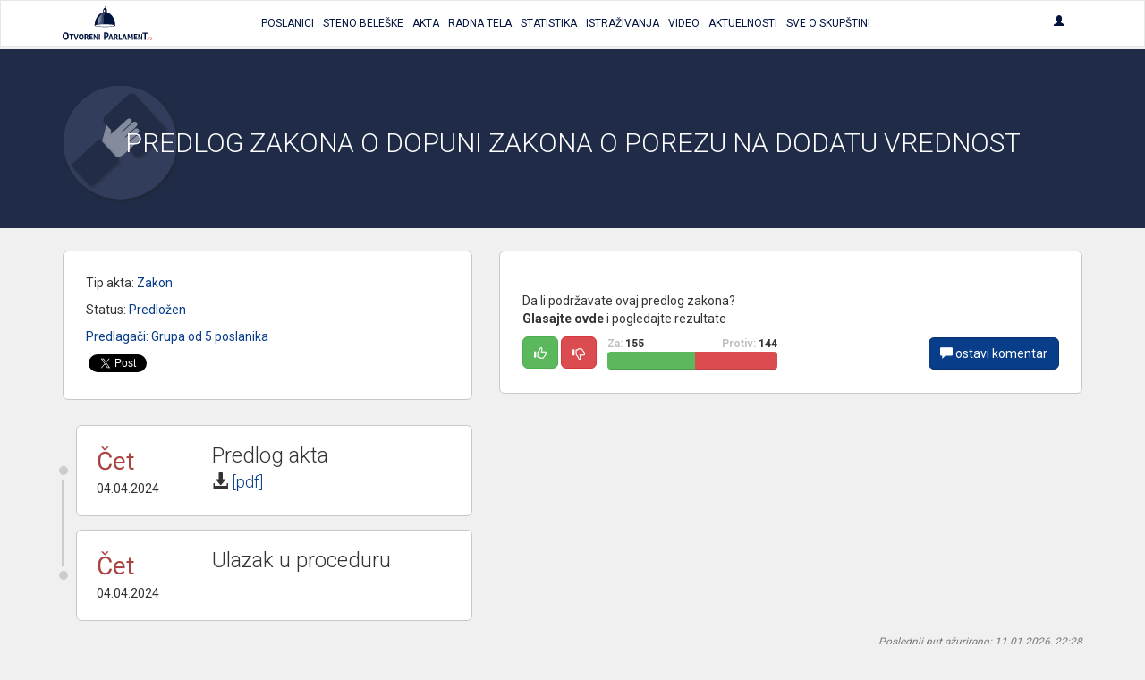

--- FILE ---
content_type: text/html; charset=UTF-8
request_url: https://otvoreniparlament.rs/akt/5266
body_size: 27662
content:
<div id="fb-root"></div>
<script>(function(d, s, id) {
        var js, fjs = d.getElementsByTagName(s)[0];
        if (d.getElementById(id)) return;
        js = d.createElement(s); js.id = id;
        js.src = "//connect.facebook.net/en_US/sdk.js#xfbml=1&version=v2.6";
        fjs.parentNode.insertBefore(js, fjs);
    }(document, 'script', 'facebook-jssdk'));</script>

    <!DOCTYPE html>
<html>
<head>
    <meta charset="UTF-8">
    <title>Otvoreni Parlament | Predlog zakona o dopuni Zakona o porezu na dodatu vrednost</title>
    <!-- testiranje html comment -->
    <meta content='width=device-width, initial-scale=1, maximum-scale=1, user-scalable=no' name='viewport'>
        <meta name="name" content="Otvoreni parlament">
    <meta name="description" content="Osnovni cilj projekta „Otvoreni parlament“ je povećanje javnosti rada parlamenta, informisanje građana o radu parlamenta i uspostavljanje redovne komunikacije između građana i njihovih izabranih predstavnika.">
    <meta name="image" content="https://otvoreniparlament.rs/img/social.png">

    <meta property="og:title" content="Otvoreni Parlament">
    <meta property="og:image" content="https://otvoreniparlament.rs/img/social.png">
    <meta property="og:description" content="Osnovni cilj projekta „Otvoreni parlament“ je povećanje javnosti rada parlamenta, informisanje građana o radu parlamenta i uspostavljanje redovne komunikacije između građana i njihovih izabranih predstavnika.">

    <meta name="twitter:site" content="@O_Parlament">

    
        <!-- Bootstrap 3.3.4 -->
<link href="https://otvoreniparlament.rs/css/bootstrap.css" type="text/css" rel="stylesheet">

<!-- Client styles -->
<link href="https://otvoreniparlament.rs/css/client.css" rel="stylesheet" type="text/css">

<!--[if lt IE 9]>
<script src="https://oss.maxcdn.com/html5shiv/3.7.2/html5shiv.min.js"></script>
<script src="https://oss.maxcdn.com/respond/1.4.2/respond.min.js"></script>
<![endif]-->

<link href="https://fonts.googleapis.com/css?family=Roboto+Condensed:300,300i,400|Roboto:300,400,500,700&subset=latin-ext" rel="stylesheet">
<meta name="csrf-token" content="ik68leQhLF0wvMRFduHzZ4e086ciye4RH8jGPEDy">

<!-- Google Tag Manager -->
<script>
    (function (w, d, s, l, i) {
        w[l] = w[l] || [];
        w[l].push({
            'gtm.start':
                new Date().getTime(), event: 'gtm.js'
        });
        var f = d.getElementsByTagName(s)[0],
            j = d.createElement(s), dl = l != 'dataLayer' ? '&l=' + l : '';
        j.async = true;
        j.src =
            'https://www.googletagmanager.com/gtm.js?id=' + i + dl;
        f.parentNode.insertBefore(j, f);
    })(window, document, 'script', 'dataLayer', 'GTM-WTW33NM');
</script>
<!-- End Google Tag Manager -->
</head>

<body class="">


    <!-- Google Tag Manager (noscript) -->
    <noscript>
        <iframe src="https://www.googletagmanager.com/ns.html?id=GTM-WTW33NM"
                height="0" width="0" style="display:none;visibility:hidden"></iframe>
    </noscript>
    <!-- End Google Tag Manager (noscript) -->

    <nav class="navbar navbar-default layout-header">
    <div class="container">
        <!-- Brand and toggle get grouped for better mobile display -->
        <div class="navbar-header">
            <button type="button" class="navbar-toggle collapsed" data-toggle="collapse" data-target="#bs-example-navbar-collapse-1" aria-expanded="false">
                <span class="sr-only">Toggle navigation</span>
                <span class="icon-bar"></span>
                <span class="icon-bar"></span>
                <span class="icon-bar"></span>
            </button>
            <a class="logo-small" href="https://otvoreniparlament.rs">
                <svg version="1.1" id="Layer_main_menu_logo_small" xmlns="http://www.w3.org/2000/svg" xmlns:xlink="http://www.w3.org/1999/xlink" x="0px" y="0px"
     width="575.306px" height="214.672px" viewBox="193.654 125.627 575.306 214.672"
     enable-background="new 193.654 125.627 575.306 214.672" xml:space="preserve">
<path fill=#00143f d="M478.507,161.653v-13.066l0,0c0-7.467-5.227-14.187-11.946-14.187c-6.531,0-11.761,6.347-12.134,13.627l0,0
      v0.373v0.187l0,0v13.066c-31.174,7.84-54.88,45.547-55.063,86.801l0,0l0,0l0,0l0,0c0.187,4.666,29.863,8.586,66.64,8.772
      c36.587,0.187,66.453-3.36,66.64-8.026l0,0C533.014,207.76,509.68,169.68,478.507,161.653z M468.613,145.973
      c3.547,0.374,6.16,1.307,6.347,2.614l0,0v12.133c-2.054-0.374-4.293-0.56-6.347-0.747V145.973z M458.347,148.4L458.347,148.4
      c0.188-1.307,2.8-2.24,6.35-2.427v14c-2.057,0-4.293,0.374-6.35,0.561V148.4z M466.747,162.959
      c-18.294,28.748-9.521,72.24-11.573,72.24c-10.454-0.56-38.268,2.613-38.268,2.613C426.427,164.081,466.747,162.959,466.747,162.959
      z M466,254.613c-34.533-0.187-62.533-3.547-62.533-7.653c0-3.92,28-7.092,62.533-6.906c34.533,0.188,62.533,3.547,62.533,7.652
      C528.533,251.813,500.533,254.799,466,254.613z"/>
    <linearGradient id="SVGID_1_main_menu_logo_small" gradientUnits="userSpaceOnUse" x1="-23.8999" y1="105.4507" x2="-53.6843" y2="103.2714" gradientTransform="matrix(1.8667 0 0 1.8667 514.3058 5.6479)">
        <stop  offset="0" style="stop-color:#00143f"/>
        <stop  offset="0.1842" style="stop-color:#00143f;stop-opacity:0.9055"/>
        <stop  offset="0.7079" style="stop-color:#00143f;stop-opacity:0.4871"/>
        <stop  offset="1" style="stop-color:#00143f;stop-opacity:0"/>
    </linearGradient>
    <path fill="url(#SVGID_1_main_menu_logo_small)" d="M416,238.625c0,0,30.803-0.625,41.227-3.238c2.056,0.188-8.727-32.762,10.023-73.137
	C467.25,162.25,426.125,162.25,416,238.625z"/>
    <path fill="#ED1C24" d="M736.667,339.733c0-0.562,0-0.936,0.187-1.492c0-0.189,0.188-0.562,0.188-0.748
	c0-0.188,0.188-0.562,0.188-0.746c0.561,0,0.934-0.188,1.49-0.188c0.562,0,0.937,0,1.493,0.188c0,0.561,0,0.934-0.187,1.494
	c0,0.186-0.188,0.559-0.188,0.746s-0.187,0.561-0.187,0.746c-0.562,0-1.12,0.188-1.493,0.188c-0.188,0-0.562,0-0.747,0
	C737.227,339.92,737.04,339.92,736.667,339.733"/>
    <path fill="#ED1C24" d="M746.373,329.467c0.188-1.307,0.374-2.428,0.561-3.357c0.188-0.936,0.188-1.867,0.188-2.613
	c0-0.373,0-0.562,0-0.746c0-0.188,0-0.375,0-0.748c0.187,0,0.373,0,0.56,0c0.188,0,0.374,0,0.562,0c0.187,0,0.373,0,0.56,0
	c0.188,0,0.374,0,0.562,0c0,0.189,0,0.373,0,0.561s0,0.373,0,0.746s0,0.562,0,0.938c0,0.186,0,0.559-0.188,0.746
	c0.374-0.373,0.747-0.746,1.12-1.121c0.374-0.373,0.747-0.746,1.308-0.934c0.373-0.188,0.936-0.562,1.493-0.746
	c0.562-0.189,1.119-0.189,1.866-0.189c0.188,0,0.373,0,0.562,0c0.188,0,0.375,0,0.562,0c0,0.373,0,0.748-0.188,1.121
	c0,0.373-0.188,0.746-0.374,1.119c0,0-0.188,0-0.373,0c-0.188,0-0.372,0-0.562,0c-0.561,0-1.308,0.188-1.867,0.373
	c-0.559,0.186-1.307,0.561-1.864,1.121c-0.562,0.559-1.119,1.307-1.493,2.053c-0.373,0.934-0.746,1.867-0.936,3.174l-1.491,8.773
	c-0.188,0-0.374,0-0.562,0c-0.188,0-0.373,0-0.561,0c-0.188,0-0.372,0-0.562,0c-0.188,0-0.374,0-0.561,0L746.373,329.467z"/>
    <path fill="#ED1C24" d="M761.12,331.147c-0.373-0.189-0.747-0.373-1.12-0.562c-0.373-0.188-0.746-0.375-1.12-0.748
	c-0.373-0.373-0.56-0.746-0.934-1.307c-0.188-0.562-0.373-1.119-0.373-1.865c0-1.494,0.56-2.801,1.866-3.734
	c1.117-0.934,2.801-1.307,5.041-1.307c1.116,0,2.053,0.188,2.8,0.373c0.746,0.188,1.307,0.373,1.68,0.561
	c-0.187,0.373-0.187,0.746-0.373,0.936c-0.187,0.373-0.374,0.561-0.561,0.934c-0.373-0.186-0.746-0.373-1.493-0.561
	c-0.746-0.188-1.493-0.373-2.427-0.373c-2.803,0-4.106,0.934-4.106,2.801c0,0.746,0.188,1.307,0.561,1.68
	c0.373,0.373,1.119,0.746,2.239,1.311l0.374,0.186c0.373,0.189,0.936,0.373,1.493,0.562c0.56,0.188,0.933,0.561,1.493,0.934
	c0.373,0.373,0.746,0.748,1.12,1.309c0.187,0.561,0.373,1.119,0.373,1.865c0,1.119-0.188,2.057-0.562,2.801
	c-0.374,0.746-0.934,1.309-1.681,1.865c-0.746,0.562-1.493,0.938-2.427,1.121c-0.936,0.188-1.866,0.373-2.803,0.373
	c-1.118,0-2.053,0-2.983-0.188c-0.936-0.189-1.493-0.373-2.057-0.562c0.188-0.746,0.374-1.492,0.747-2.053
	c0.188,0.186,0.562,0.186,0.936,0.373c0.374,0.188,0.747,0.188,1.121,0.188c0.372,0,0.744,0.188,1.116,0.188c0.375,0,0.747,0,1.12,0
	c1.493,0,2.613-0.188,3.548-0.746c0.746-0.562,1.309-1.311,1.309-2.613c0-0.934-0.188-1.68-0.747-2.055
	c-0.562-0.373-1.119-0.746-2.053-1.119L761.12,331.147z"/>
    <path fill=#00143f d="M213.44,339.547c-3.36,0-6.347-0.561-8.96-1.867c-2.427-1.121-4.48-2.801-6.16-4.854
          c-1.68-2.053-2.8-4.666-3.546-7.467c-0.747-2.803-1.12-5.977-1.12-9.334c0-3.359,0.374-6.533,1.12-9.521
          c0.747-2.984,2.053-5.412,3.546-7.467c1.68-2.056,3.733-3.73,6.16-5.039c2.427-1.121,5.414-1.867,8.96-1.867
          c3.36,0,6.347,0.562,8.96,1.867c2.427,1.119,4.48,2.799,6.16,5.039c1.68,2.055,2.8,4.668,3.546,7.467
          c0.747,2.986,1.12,6.16,1.12,9.521c0,3.357-0.373,6.531-1.12,9.334c-0.747,2.801-2.053,5.414-3.546,7.467
          c-1.68,2.053-3.733,3.73-6.16,4.854C219.973,338.987,216.987,339.547,213.44,339.547 M213.44,331.708
          c6.533,0,9.894-5.227,9.894-15.867c0-5.227-0.747-9.146-2.427-11.945c-1.68-2.611-4.107-3.922-7.467-3.922
          c-6.72,0-10.08,5.229-10.08,15.867C203.547,326.481,206.907,331.708,213.44,331.708"/>
    <path fill=#00143f d="M245.92,308.747h-8.96c-0.187-0.934-0.373-2.053-0.373-3.174c0-1.119,0.187-2.054,0.373-3.173h25.573
          c0.187,0.935,0.374,2.054,0.374,3.173c0,1.121-0.188,2.24-0.374,3.174h-8.96v30.053c-0.56,0-1.307,0.189-1.867,0.189s-1.12,0-1.68,0
          s-1.12,0-1.867,0s-1.307-0.189-2.054-0.189v-30.053H245.92L245.92,308.747z"/>
    <path fill=#00143f d="M264.587,302.586c0.56,0,1.307-0.187,2.053-0.187s1.307-0.188,2.053-0.188c1.307,0,2.613,0.188,4.106,0.373
          l7.84,28.562l8.026-28.562c0.747-0.187,1.307-0.187,1.867-0.187c0.56,0,1.307,0,1.867,0c0.56,0,1.307,0,1.867,0
          c0.56,0,1.307,0.187,1.866,0.187l-11.76,36.215c-0.747,0.188-1.307,0.188-2.054,0.188c-0.747,0-1.307,0-2.053,0s-1.307,0-2.053,0
          c-0.56,0-1.307-0.188-2.053-0.188L264.587,302.586z"/>
    <path fill=#00143f d="M313.493,339.36c-2.801,0-5.04-0.562-7.094-1.494c-2.053-0.936-3.545-2.238-4.853-3.92
          c-1.307-1.682-2.239-3.545-2.8-5.975c-0.561-2.238-0.934-4.668-0.934-7.467c0-2.613,0.373-5.227,0.934-7.467s1.494-4.293,2.8-5.975
          c1.308-1.682,2.986-2.986,4.853-3.922c2.054-0.934,4.293-1.492,7.094-1.492c2.8,0,5.04,0.561,7.094,1.492
          c2.053,0.936,3.546,2.24,4.854,3.922c1.307,1.682,2.24,3.73,2.8,5.975c0.56,2.24,0.933,4.854,0.933,7.467s-0.374,5.229-0.933,7.467
          c-0.56,2.238-1.494,4.293-2.8,5.975c-1.308,1.682-2.987,2.984-4.854,3.92C318.533,338.987,316.293,339.36,313.493,339.36
          M313.493,333.2c5.227,0,7.84-4.105,7.84-12.506c0-4.107-0.561-7.281-1.867-9.334c-1.307-2.057-3.173-3.176-5.787-3.176
          c-5.227,0-7.84,4.105-7.84,12.51C305.653,329.094,308.267,333.2,313.493,333.2"/>
    <path fill=#00143f d="M335.707,302.586c1.494-0.187,2.8-0.373,4.106-0.373c1.308-0.187,2.801-0.187,4.293-0.187
          c1.867,0,3.733,0.187,5.414,0.56c1.867,0.373,3.36,0.934,4.854,1.867c1.493,0.934,2.613,2.053,3.546,3.547
          c0.934,1.492,1.307,3.359,1.307,5.6c0,1.309-0.187,2.613-0.56,3.549c-0.373,1.117-0.747,1.865-1.308,2.611
          c-0.56,0.746-1.119,1.492-1.68,2.057c-0.56,0.559-1.119,0.934-1.68,1.307l-0.934,0.559l8.773,15.311
          c-0.747,0-1.307,0.188-2.053,0.188s-1.493,0.188-2.24,0.188c-1.307,0-2.613-0.188-3.732-0.373l-9.521-16.801l1.12-0.562
          c0.561-0.186,1.12-0.561,1.68-0.934c0.747-0.373,1.307-0.746,1.867-1.309c0.561-0.561,1.12-1.307,1.493-2.055
          c0.374-0.746,0.747-1.68,0.747-2.799c0-2.053-0.561-3.734-1.867-4.668c-1.12-0.936-2.8-1.492-4.667-1.492
          c-0.747,0-1.493,0-2.053,0.188v30.611c-0.56,0-1.12,0.189-1.867,0.189c-0.56,0-1.12,0-1.681,0c-0.56,0-1.119,0-1.865,0
          c-0.561,0-1.307-0.189-2.055-0.189v-36.586L335.707,302.586L335.707,302.586z"/>
    <path fill=#00143f d="M366.133,302.586h20.533c0.187,0.934,0.374,2.055,0.374,2.986c0,1.121-0.188,2.24-0.374,3.174h-13.065v7.84
          h10.453c0.187,1.121,0.373,2.053,0.373,3.174c0,1.119-0.187,2.057-0.373,3.174h-10.453v9.521h13.625
          c0.188,0.934,0.375,2.053,0.375,2.986c0,1.117-0.188,2.236-0.375,3.174h-21.093V302.586L366.133,302.586z"/>
    <path fill=#00143f d="M393.013,302.586c1.12-0.187,2.055-0.373,2.987-0.373c0.934,0,2.054,0.188,3.174,0.373l14,23.146v-23.146
          c1.119-0.187,2.426-0.373,3.546-0.373s2.057,0.188,2.987,0.373v36.213c-1.12,0.189-2.054,0.375-2.987,0.375
          c-0.933,0-2.053-0.188-2.983-0.375l-14.188-22.959v22.959c-1.12,0.189-2.24,0.375-3.357,0.375c-1.123,0-2.24-0.188-3.174-0.375
          L393.013,302.586L393.013,302.586z"/>
    <path fill=#00143f d="M426.613,302.586c1.307-0.187,2.427-0.373,3.73-0.373c1.12,0,2.43,0.188,3.733,0.373v36.213
          c-1.31,0.189-2.427,0.375-3.733,0.375c-1.306,0-2.427-0.188-3.73-0.375V302.586z"/>
    <path fill=#00143f d="M459.28,292.693c1.866-0.188,3.92-0.373,5.973-0.373c2.054-0.188,4.107-0.188,5.974-0.188
          c2.057,0,4.293,0.188,6.533,0.562c2.24,0.375,4.106,1.309,5.977,2.428c1.68,1.121,3.173,2.801,4.293,4.854
          c1.118,2.056,1.681,4.854,1.681,8.026c0,3.359-0.562,5.973-1.681,8.025c-1.12,2.055-2.613,3.73-4.293,4.854
          c-1.683,1.121-3.733,2.055-5.787,2.428c-2.239,0.373-4.293,0.562-6.35,0.562c-0.56,0-1.117,0-1.49,0c-0.562,0-0.936,0-1.31,0v14.746
          c-0.746,0.186-1.68,0.186-2.427,0.186c-0.746,0-1.493,0-2.24,0c-0.746,0-1.493,0-2.238,0c-0.747,0-1.682-0.186-2.428-0.186v-45.922
          h-0.187V292.693z M468.613,316.401c0.561,0,0.934,0.186,1.493,0.186h1.681c1.119,0,2.053-0.186,3.173-0.373
          c0.935-0.188,1.866-0.746,2.8-1.307c0.747-0.562,1.493-1.494,1.867-2.426c0.373-1.121,0.746-2.24,0.746-3.924
          c0-1.49-0.188-2.984-0.746-3.917c-0.374-1.121-1.12-1.867-1.867-2.613c-0.746-0.748-1.68-1.12-2.8-1.493
          c-0.934-0.188-2.054-0.373-3.173-0.373c-0.374,0-0.934,0-1.307,0c-0.374,0-0.937,0-1.684,0.188v16.053H468.613z"/>
    <path fill=#00143f d="M499.974,302.586c0.746-0.187,1.31-0.187,2.056-0.187c0.561,0,1.307,0,2.054,0s1.307,0,2.054,0
          c0.562,0,1.31,0.187,2.055,0.187l11.388,36.213c-1.31,0.189-2.8,0.375-4.106,0.375c-1.306,0-2.61-0.188-3.73-0.375l-2.057-7.279
          h-11.943l-2.057,7.279c-1.307,0.189-2.426,0.375-3.546,0.375c-1.307,0-2.427-0.188-3.73-0.375L499.974,302.586z M508.188,325.36
          l-4.104-15.309l-4.48,15.309H508.188z"/>
    <path fill=#00143f d="M524.054,302.586c1.493-0.187,2.8-0.373,4.106-0.373c1.307-0.187,2.8-0.187,4.293-0.187
          c1.867,0,3.732,0.187,5.414,0.56c1.866,0.373,3.359,0.934,4.853,1.867c1.494,0.934,2.613,2.053,3.548,3.547
          c0.936,1.492,1.309,3.359,1.309,5.6c0,1.309-0.188,2.613-0.562,3.549c-0.374,1.117-0.744,1.865-1.307,2.611
          c-0.561,0.746-1.12,1.492-1.681,2.057c-0.562,0.559-1.12,0.934-1.683,1.307l-0.934,0.559l8.771,15.311
          c-0.745,0-1.308,0.188-2.054,0.188c-0.747,0-1.493,0.188-2.239,0.188c-1.308,0-2.611-0.188-3.731-0.373l-9.521-16.801l1.12-0.562
          c0.562-0.186,1.12-0.561,1.683-0.934c0.745-0.373,1.308-0.746,1.864-1.309c0.562-0.561,1.12-1.307,1.683-2.055
          c0.374-0.746,0.747-1.68,0.747-2.799c0-2.053-0.562-3.734-1.866-4.668c-1.12-0.936-2.802-1.492-4.667-1.492
          c-0.747,0-1.493,0-2.056,0.188v30.611c-0.561,0-1.308,0.189-1.864,0.189c-0.562,0-1.12,0-1.684,0c-0.56,0-1.118,0-1.863,0
          c-0.562,0-1.31-0.189-2.057-0.189v-36.586L524.054,302.586L524.054,302.586z"/>
    <path fill=#00143f d="M554.48,302.586c1.307-0.187,2.426-0.373,3.546-0.373s2.427,0.188,3.73,0.373v29.867h12.507
          c0.188,0.561,0.188,1.119,0.188,1.68c0,0.562,0,0.936,0,1.494c0,0.562,0,1.119,0,1.68c0,0.562-0.188,1.119-0.188,1.682H554.48
          V302.586z"/>
    <path fill=#00143f d="M587.894,302.586c0.746-0.187,1.31-0.187,2.056-0.187c0.561,0,1.308,0,2.054,0c0.747,0,1.307,0,2.054,0
          c0.562,0,1.31,0.187,2.056,0.187l11.387,36.213c-1.308,0.189-2.8,0.375-4.106,0.375c-1.306,0-2.61-0.188-3.73-0.375l-2.055-7.279
          h-11.945l-2.055,7.279c-1.118,0.189-2.428,0.375-3.548,0.375c-1.307,0-2.427-0.188-3.73-0.375L587.894,302.586z M595.92,325.36
          l-4.104-15.309l-4.48,15.309H595.92z"/>
    <path fill=#00143f d="M612.533,302.586c1.307-0.187,2.613-0.373,3.92-0.373s2.613,0.188,3.92,0.373l8.4,20.721l8.587-20.721
          c1.12-0.187,2.236-0.373,3.546-0.373c1.307,0,2.427,0.188,3.73,0.373l1.684,36.213c-1.31,0.189-2.43,0.375-3.547,0.375
          c-1.12,0-2.24-0.188-3.36-0.375l-0.933-24.639l-7.28,16.986c-0.562,0-0.937,0.186-1.493,0.186c-0.561,0-0.934,0-1.493,0
          c-0.374,0-0.934,0-1.308,0c-0.373,0-0.936-0.186-1.31-0.186l-6.903-17.359l-0.746,25.012c-1.121,0.189-2.055,0.375-3.174,0.375
          c-1.12,0-2.24-0.188-3.36-0.375L612.533,302.586z"/>
    <path fill=#00143f d="M652.667,302.586H673.2c0.187,0.934,0.373,2.055,0.373,2.986c0,1.121-0.188,2.24-0.373,3.174h-13.254v7.84
          H670.4c0.187,1.121,0.373,2.053,0.373,3.174c0,1.119-0.188,2.057-0.373,3.174h-10.454v9.521h13.627
          c0.187,0.934,0.373,2.053,0.373,2.986c0,1.117-0.188,2.236-0.373,3.174h-20.906V302.586L652.667,302.586z"/>
    <path fill=#00143f d="M679.547,302.586c1.12-0.187,2.053-0.373,2.986-0.373c0.933,0,2.054,0.188,3.174,0.373l14,23.146v-23.146
          c1.119-0.187,2.426-0.373,3.547-0.373c1.119,0,2.053,0.188,2.986,0.373v36.213c-1.12,0.189-2.055,0.375-2.986,0.375
          c-0.934,0-2.054-0.188-3.174-0.375l-14.188-22.959v22.959c-1.117,0.189-2.237,0.375-3.357,0.375s-2.24-0.188-3.173-0.375v-36.213
          H679.547L679.547,302.586z"/>
    <path fill=#00143f d="M719.12,300.907h-11.387c-0.188-1.308-0.373-2.613-0.373-4.107c0-1.307,0.187-2.611,0.373-3.92h32.293
          c0.187,1.309,0.374,2.613,0.374,3.92c0,1.494-0.188,2.801-0.374,4.107H728.64v37.893c-0.745,0-1.49,0.189-2.236,0.189
          c-0.747,0-1.494,0.188-2.24,0.188c-0.747,0-1.493,0-2.24,0s-1.68-0.188-2.427-0.188v-38.08L719.12,300.907L719.12,300.907z"/>
    <path fill=#00143f d="M466.373,132.347c1.867,0,3.36-1.493,3.36-3.36c0-1.867-1.493-3.36-3.36-3.36
          c-1.866,0-3.359,1.494-3.359,3.36C463.014,130.853,464.507,132.347,466.373,132.347"/>
    <linearGradient id="SVGID_2_main_menu_logo_small" gradientUnits="userSpaceOnUse" x1="203.1738" y1="0.3481" x2="203.1738" y2="0.3481" gradientTransform="matrix(1 0 0 -1 252 235.5479)">
        <stop  offset="0" style="stop-color:#00143f"/>
        <stop  offset="0.1842" style="stop-color:#00143f;stop-opacity:0.9055"/>
        <stop  offset="0.7079" style="stop-color:#00143f;stop-opacity:0.4871"/>
        <stop  offset="1" style="stop-color:#00143f;stop-opacity:0"/>
    </linearGradient>
    <path fill="url(#SVGID_2_main_menu_logo_small)" d="M455.174,235.2"/>
</svg>
            </a>
        </div>

        <!-- Collect the nav links, forms, and other content for toggling -->
        <div class="collapse navbar-collapse text-center text-uppercase main-menu" id="bs-example-navbar-collapse-1">
            <ul class="nav navbar-nav menu-list">
                <li><a href="https://otvoreniparlament.rs/poslanik"><span>Poslanici</span></a></li>
                <li><a href="https://otvoreniparlament.rs/transkript"><span>Steno beleške</span></a></li>
                <li><a href="https://otvoreniparlament.rs/akt" data-toggle="tooltip" data-placement="bottom" title="Zakoni i ostala akta"><span>Akta</span></a></li>
                <li><a href="https://otvoreniparlament.rs/radno-telo"><span>Radna Tela</span></a></li>
                <li><a href="https://otvoreniparlament.rs/statistika/aktivnosti-narodnih-poslanika"><span>Statistika</span></a></li>
                <li><a href="https://otvoreniparlament.rs/istrazivanje"><span>Istraživanja</span></a></li>
                <li><a href="https://otvoreniparlament.rs/video"><span>Video</span></a></li>
                <li><a href="https://otvoreniparlament.rs/aktuelno">Aktuelnosti</a></li>
                <li><a href="https://otvoreniparlament.rs/sve-o-skupstini">Sve o skupštini</a></li>
            </ul>
            <ul class="nav navbar-nav navbar-right menu-login">
                <li class="dropdown">
                    <a href="#" class="dropdown-toggle" data-toggle="dropdown" role="button" aria-haspopup="true" aria-expanded="true">
                        <span class="glyphicon glyphicon-user"></span>
                    </a>
                    <ul class="dropdown-menu dropdown-menu-right">
                                                <li>
                                                            <a href="https://otvoreniparlament.rs/login">Uloguj se</a>
                                                    </li>
                    </ul>
                </li>
            </ul>
        </div><!-- /.navbar-collapse -->
    </div><!-- /.container-fluid -->
</nav>
    <div class="layout-top layout-top--fixed layout-top--vcenter layout-top--icon">
           
            <div class="icon-wrapper">         
                <div class="container">
                    <svg version="1.1" id="Layer_1" xmlns="http://www.w3.org/2000/svg" xmlns:xlink="http://www.w3.org/1999/xlink" x="0px" y="0px"
	 width="200px" height="200px" viewBox="0 0 200 200" enable-background="new 0 0 200 200" xml:space="preserve">
<g>
	<g>
		
			<image overflow="visible" opacity="0.35" enable-background="new    " width="182" height="183" xlink:href="[data-uri]
GXRFWHRTb2Z0d2FyZQBBZG9iZSBJbWFnZVJlYWR5ccllPAAAJ0dJREFUeNrsndl3GzeTxVFAL6So
XV7ixImdxJlJjt8mZ97nv5+nzDnfgx++E2+J4yi2VkpcegNqbqG7JUrWbsnUgsphuDWbVvOH27cK
aECpECFuYVA4BFdyPM97XPnQfYgA9rUAV57Tr7/+SlmWUZ7nVFWVv520syiKWG5pmnKn0+HffvuN
G7g5gB/A/hIQ+8cAVx8G1zlH1lpaXFzUeN10ytKUnY7Ba5qZqYP3j9p5pjUTERtjXJxlNotjC8Dt
9va2w2us8f4R4LsJwAPsAezzg9xCPBwOdVEUemlpSY/HY5PkedSCK7cu4AWR8tgAxoRKSkhXsXMm
ArOajznGeJHxcae1rdhFJcdcoJEUgNqaPHfjBvoW/CJNq263a7e2tlySJK7X67kJ2APoAexPLUQL
cr/fF5j1Qr5gxnNjE2VZXKapicsyKqIoBrgxwE0PgMusHRAksrEiSvF8Ru7JUcyaDTagI44zO4CL
bSy2KRVzDvUeyT2zKTXOAXjuDoGfA/wyqaqyjOMqznNbdTpld7dr+2nfAnK3sLDgDoHOAew7CvPG
xoaZhxIPer0oyqI4x397ygtAFZUp7hMPrVKdA+CSi7TS2hHH2F+ilZpxTs1h5zNEKmHFEeP9o/8R
4lGoYlYF9jvCVrsgcoS3CpiU0sn7rKtJ8LHfrIafC8Wx3Oet0qdlWladqpwdDqsdKPvKyoq9y5DT
Hfs79STMACDGqT7B66nKc4CbdLFlx0QMh8Fdx9zDe13AK89nSKveIXBjwAkOVQRsYr8fvFffC+xk
TjjGLG4Eb5d4nKsa6hxbl8SqYhF1vDcJPjs1FMAB/RjbjjWRPB/bisbYW0aqGKs0lX3lsEYF/sby
rkJOd0Sd9fPnzzX8aYRTduyVGAhwhzvGuZ4TaJ2eddrNwSDMwiXMQpXnAPG8wKzkfYFbcfcwuCAE
fCkNVCL/GovKA3JSBq/pE8GGbOP/FrdSEececlKi4pJxusPgA/QxC9SAWyAH7Dv4t+3C7QyYeADj
sgtjNMA/aGS1FuizEyB3t9mT011Q596wF6m0n1REHZDStVE0qwE0fvg5/KqLwGgBn1qAKi8BmnkB
m6DWIM8rdg2y2BFOgENnElx8GQncqr6Z9obX28TxWLAlgeQaMDtx81DzYfC12BAq8HLRgD4mxUOG
agvY2NMO/p4tbNvHN/exj212gByAe8gzQN5V3r4gjyiRDFcvXrywt1XF6RaqM0GdzaQ648fsRM7N
VFbPwdYuaGWWPNAKIGu1ouQxq3ncL6jaZsB6AGDlb2JVxGZEtbXg6AhwD9ygrICd6QzHFxuhCXm+
1Se3g+BTVSu4wr0SFRfAM3xZho3GjZXp4xt3cL+NT23gM9t7kEPZkYkOTVUNSq1HeJ7leV7cu3ev
vI2A020Den19PU7TVBK/TgyYRZ3JEoC2C0jGVuCIV2Ax7uMDyx5ouRHNAq4e7dkMgdlbDXhngEzU
KrI+BdzL7nk8DH5tIRhGhDzoVWNVvIpzbVeGeH/g4dYAfR/yLQHcKbuJttlHU92JimKYAfLbCDjd
NqA7osxJ0oOmzTfqvIxfaMkDzQCaoNBMK+BlHrjAU6ueV2baA7pRZnUA5s8E93ODj7h3+zduFB2A
s7cpGVrE8ADkotpKbeKv+agdrUPJ1yysCwRg+zYCTjcYan0U0DjFLhrxyo7uO8338LM/oNpuLAFo
eGhe8EDX6uytBn65mPb9sVYHvfF1PUaTkLegWzyw1FqVSchJ7SIx7uP4bEDt17D5PziDfQTgH28j
4HQTVRpJofnw4UOESFNrZ8o4np0A+gGTewA+v4Ja3cePeA8/4gLUSxLFWUkGpR6NxCvxVuNTmG9q
Y+cTIZcauFJDvLaD17awGeAG2MqtnhFwd5PgphsGtX727FkkteeqqrpUFHNOxUta8TLefdgA/Qi/
Ae7pvrcgyieFvUad0zYR9PVnxfqGw3xmyMWPs6ICf6gkmgNYsD4L4MQfjwM8LstBbswIxzp/+PBh
9dtvv9mbot7mpgANlRagkQ+6LmU0zw42w6hH0NonsBo/4Ed7huP9Iw7594D2MT71FT54T6ofUGco
NXUnwT7CP9+2ahdN/I2GlJbfWixX0uQU0hnVk7q9ksZPak5q9ziGM/DgXbIqtspEhisyaaoAt1pa
WlKbm5t8Uw7AjVJpznlBRw7JHz1wzN9Aj77FRo9EsaFCK/CTi41Cz9Cef77V6nwRFfcWhWuLImXC
IY7d9oSCfyDivyH18OH8D1uzTo62y6gcQFiym6De5joDfZRKk7GPcMp8Aqh/wGbPkBT9gK2/w9H9
Gvf3lFfoPeuRTHhore72oC86pORRbcmOUHBCLsL+NqM0JdB6Q8YZsoaiNOKboN7mukINlY5xAFOt
dU9XelnH7iF0V9T5B/wsP0GBn/nHpB5j+wdS9dB1chiA/kzAue6k8jds1oGgJAA+VtppLqHlOUPu
S56bm+P/2tnhtwHs04H+H/ybqsePk6NVGl6a9E9Qkh+R3HwrPhqPpZQn5bsuLEccgP58wOuqkYd8
xpdFibvIY3B8YesiMtrIaFqY8KrDVS/mxz//zKurqxzAPqGMN3QuZe71NJVLOqaHZNRjEtuxr9Lf
4/E3+MQDQN366eQOJIRfBHCqO6ei5pjKgK6UJPGGLYGoePWW4bhahqAby+NYnKLjr776itfW1jiA
fQTU2Z9/poOZmTlj7Ioy5mv46Kfs1I8HVZr2VLqxHZMqHYC+PAU3zbFNZCivWJR6uC5DzXWqGA1A
S58/zqVZ5gpmXllZ4eviu811OJjPnz+PsizrAGRYj+ieqDQ7+gEg/4Tj9qzx1SepdAD6CkuFDeCp
XGDRiEmHZYSjYrgS/Gpa+yuCkBO56+K7zZQPoE8Sy7LsotXPqTi+78g9xhtQaUAN64HNnuCAPgoq
PVXA2xp4ezGFH8ZL0nOrSTs/MB3nVUB+XXy3mRbQB5JEogXc7qPZf4v3fsTB+glb/YgNv8Pzh6SC
Sl8T9Y5a/+2rKOxtSqxJRkFqg7RStb5br6+77375xU0LbjONA/VJkgjfjFb/Lc5m4qfFevyolO94
kTKedInPBJW+RupNTXJZj4jsIJmU60HFd2u/RaWdSSObr625p1OC20wD6sNJIlr707pbXP1E7Kse
Ykfu4RPzE9YjAD19uFULN0tp0PtsSvFGiscp7GME+4ifk7nS2spUEgWUexpwmy8N9eCPPzqq15tz
1txvk0Qciv+oS3n0Pbb8BtvCT1PrpyN1t7vCryPcdKgs2JYGZQoKGZci1yJbkF1NC+4vBbZulVqg
zrS+r+sk8Qe08v/AURKo4adJxnzIhQGzVCcpJkB9bW3JZGLZAh77hFI5TSxXzjk3Lbi/BNgkieJr
8dSwH6LUArVPEsknic/aJFHJxQB+8BIlAeqb57upBhz2ROP5dOE2X+CP11L96CFRFE/texL9GA+C
n6Yf8Rd+N5EkdkOSeHN9t9gQdU3gNlfdoqVOLSU9qX5Ioug9NeyHKHUD9f2QJN4O330K3N5zx3Fc
2fV1O1EK5JsE9l6PonS+SJ1a+65wfsqq9dSNUhPNKw5J4q2HW2nnE0prqqITV5ubm/a/h0P39gaB
vV/We/++A6DnpPPF16m19le6THjq+VD5uCtwS5FbWbxaGeYisd3y4+KM3dnZcTcF7L0KiOt256Wb
XHoUfeeL1KlldJ5UP+pEsfXUAepbDLfUvJWvAUoZkGRWq5xVUbDW5f379y3U2113sA9UQGRAk2sq
IL5HUTpfpE5NJJPVzARPfTfgpmbmLKoNtSV2Oc7eOXKuQgPuR48euWbIK19HsI+rgPixH829QL5C
/kqXAyW9ELcX7smJh6Rrx5ImmUE208x56VwBO1Jdtt++TLD1MRUQP6BJ1WM/7jU9im3niw4M3Hq4
J8BGtiXTtZGy4MLPIgu/nadu5tL99mWBTb/CR1VayyTp8zqOH0oFRDVDTw9UQBR3VOh8uYvKTc0c
iP412FIZ7VpCvbMj/DZfB7D96cY8fhzrXq/Hzt0jYx47J1e8NOOpQwXkrsNNjVpPWBI/02aFu0wb
k+myzKPhsHw6GrnVawL2vgWpqmVA/UiuUZTLuepBTfSoGU89EyogQbknigVyVVnFTEgkaSzTGiM1
y/u9XnUZluRzwf7EggDqJ0rX1yj6ZJFZrnzphQpICLU3DbO3JXLnp0OWKgmYGTNUG5akuAxLYj6z
FR60IFp/65jqThhScuHtAz9tFoUKSIgjVJv87N8Oil3ifkyXaEk+B+xPLYhSjQXh7+uryXlxwleH
CkiINomsLXcdjmX1NEXN6gw8vgxLclGwT7Mg3wQLEuLkZHIf8roECNVGInlZlsRc8B/2aRUkWJAQ
FwVcFnO9ZEtyEbBlJYHIWts1VbWoWgtSD276vp4qIViQEJ9hSS6hSmIu8A/SiHRW6zkrnS5aP2Gn
fqpnPaVvgwUJcXFLotyeJZGViKsqU1FUfPPNN/a8Y0nOC/aeWqs4XgLgXq3xdc9kKl9V9y4GCxLi
opZE/LZfhht5mizZN0qg3Ju7u+VwOLRXpdgH1Br3D9iqJ3J1Of5B38v81E1HTDdYkBAXsiTM7aT0
hZYFoYwZWGNGYC1//PhxdR7VPg/Ye2qdxPEimtXXSsp6MiSVZby1ukf+6nIKFiTERS2JX2AeLJW4
y8jR0ABwQJdtDQbnUm1zji/fU2uGWitH36GVPcPrT/Fu223eDnAKah3inHR7j+272qHblSSQeChr
VO7aKBpOqLa7TLCPUWtu1XqF9ufWC2od4iKqvX9Pe8v4jYh5F+DtwgZk/dGo2N3dPVNd25zxS4Na
h/gigFOzhB/+VxLTmDXtAKg+aB6aNM23traqSwN7ohKyiBPFIw5qHeIKVdv7bKUqmO0MCA/xtK+j
aBeiOl5YWCi3t7dPVe2zgG3iOE56RHPGOVk38Umt1n6eva+CWoe4bK9dsy2LrsqQVjUA5n3Nru+0
Hs4MBvnaaGRPA1ufoRXpTqcTW1mqmWgBO7+HL2pXvZ2l/RW6glKH+Gyu6/U4OarFkuUywmXAvSzs
Rc7N9NM0gYM4VUBPBfvp06eGiFKcCmah/8vKqQf4ErEf81yvSx4uHghxuT67nrZBpieehd1dguG+
71jLorXzcA4d+OxT+0lOBXs8Hhs1Hqfw2LOsjCwOKuuWL+C9HtXLNQRfHeJyVZv9JWQimF3kdPM+
j9O8oqydF+cgDuK0fE6fZkO63W7M2BNpPYtTg0xys4hvloVCUzllTCzlHCLEZYVfFqRZa3Ieqr3i
nJLZxJbEOYiDECdxEnfRaTZE1jDX1vacJIlarcCyL/jliGX9P5I1dThAHeIqkkiZyRKOgGdA2DzM
97I4BnEOKs/TsbXmword2hDnXE85Evux6OcF0SQrt8bNKSOAHeIqk8i0cQiL4hjEOYiDECdxkh3R
Z7EhSmtkp7yIxHEBX9iD75HFdEIlJMQXSSIbh7AgjgHcLRoIrTiJk+xIdEYbstDaEDSlHnaVBBsS
4kskkd4ZwCGAvUZcacEp21NFcaId0cGGhLjelgTOwDsEOAUn1TjALUM7TrEjOtiQEDfAjiSNU6id
AxzEaXYkCjYkxG20IzrYkBA3xY4A6hnAPS/KTcb04CbSXq935BLk+igb4jeWOUPkw+Tr1vP1ToMN
CTE9O8L1/I/zENYlcm4uTpJulGXxs2fP9KmK/fz5c0ryPMLuOviwrx9yPS7ETyrZfEkAO8QXtSPK
L4zqR5H2ZMyII5p1zF0Zeppl2emKPRwOdZ4kAraocxe7lRF8coFuitcixWHAU4gvDzccQ63arLrS
YSM3FtC1Thby3JwKdlEUOi7LiOopFLqKSZTae2tYEcMqJI0hpgG2rGFDMR51mKgHxZ6DYs/kZZmM
5+Y+WfD2EyuyVJZaR1HsFRtQ+1ZRrxdzpEkPEeILGe29cdpU17TnNcCWAVFincVCH6fYvlUMkTiS
1rEAjV31vGqTXExAYRnoENNTbPbzj3g7omo2aycBKyLWWSz0sYot1HfK0hRlmUprcE7N+dFVdalF
7EmAOsRUwltgWGHySSQchJMhrZRq+IuOc7qqqgNsTnbQUJ7nxJ2OoaqKmwx0RrVrnEtrCYljiOn6
bBn1JxzGtYtQibU2llXaXd1heLRiC/VJVRltTARzLnCnYFlKfBGyUB0SxxBTt9qSRJIX5NTWqp1E
cRzNFYU5EWznnNwMQJaSX0xi2H01JPjrENOvjNQuwxczOrrx2VLyy2dnDyyxeCB5LMtSV5B17Zz4
6VjgZlYCdbAgIa5DZcQvYw3nkEjfiuSAALgLbhPJDScrIwc89qK1WnU6UQVPrcWGkIJi+21Cb2OI
61MZYT6QA0oVr0wSUyFHbDhlPWnMRc7JGP8h3kscvdcOK+mGuBaVEcn1JOdjgRsJJJLGWHLCDkR5
sjKyZ0XaUp/Ium5knvy8IewnxAmlvhDXQbW5XtNX4JaeyEgmlWTntFRFjgLbl/pKKfVB1lUo9YW4
3kmkTySloMG+Wqd80WNyIz1ZERE596W+RuZF7kOpL8RNjANgi5yLrEuIzPv++aZFBLUOcSPBlhA5
52b8a1O31iFpDHHjwQ4RIoAdIkQAO0SIAHaIEAHsECEC2CEC2CFCBLBDhAhghwgRwA4R4vPBlhGA
MuUOEclQKVn9tF0BlcOhCnEjwY6iSAa5MmntJFhxxcxO1ZAHuEPcXLAzY5yztgLgJTAuoNwl4JY1
rQE3BbBD3DiwOU1TjrPMsnMlnme4jZp7QM7WX3EWVDvE9KPl0Nvlxjaz2OgjFfvFixecxbGN47iA
sR5rrXax5RhKXeBtC+UOUIeYOtTeFpNcOsDeLottFvssNlpcxyeK7VV7MLBsrVds2lNsluc2JJEh
ph1ih7mGuqLGLottFvssNvoosD3c23izKsvKsIc5h6uGx1YV74MdIsT0LIjYYbHFYo8n7LLYZ7HR
YqdbTifnFWHYEJkpR658rLCDkklX2FdQ6xDXg2xvhwlqrXI8GsFW7zpFoySO87Fz9i3s9FGKXZf8
sDVuFpJfw40dwdNY2q9phwgxraQRDEJoYUHweMxODalR7N5wWKkJRqPDYBeQepmgAcSXVlEOxfZ2
xNez5UQQ2A4xVbDBouICfjtDvjjCqzk8drkDt3FkVUSFkl+I658+Oq79da481JzBnRRlHFdJkhxw
FAesiJT8ijSVHsfcEY3w7g6syLCGm+qeyBAhpqDWUq/GHexxnTh6G0I0jp0r4jy3vV7vWLC91Hd3
d20ax1JGGWnmXWIe4p2M67Jf8Nkhpps4aspEbKWfBeI7pCTJiiSpXkwkjp8otny+n6ZWoRV4U040
kFtjR2DYKZT9Qlz7xPFIsDudjrNlWcqHyDmoNVSb1Ij8Dn1hPKh2iCknjqpJHGGZq6rcOpQ4HgW2
evnypRNpL+FfWOsBJL8P6Ydyq3Hw2SGmkjLKADwiy23HjEAtqn1M4nikYkvLEGlP8SHx2Sr47BDT
Vuu6x1HsRi7jl5BKDsjfc54WRXU4cTxSsY/z2eQVO/jsEFPJG303uoxfwm0Hj7fFTUi5T6p4hxPH
Y8FufTYUe6yZZQeys6bsF3x2iC8LNslYJaIcojqCeu+AvD5bO4T45sMjEsfjwPY+u+p0yrIoxGcj
eaQtvLzTjPgrmhYUwA5x9VBT0ynjWER1V9Raae5rrYeq28273e6RLOrjMlDfEtAifMtAC/EtxbcY
6WYPo/1CfFEbUkC2aw6d2sDzvgXY1tri7du3R7IYHbdD3xKMyTXAdrDdvqVIi3Hiu+F3iGTFg7D2
Y4grtyEsYsoAG0qtHG0rZ3epKLJxfe2AO6ti+x1KS5AWIS2DBGppKbVyD3x2GuxIiGtqQ04EW1rC
eDwuKcukdwcwe5+93fRE5r57U4UkMsSV25Dci2ljQ0RkT7MhJ1mRA3bEAGxn7bZTehO72cGeRlrx
LO79UnnhNwhx+RbEq7X0NOa+3My8LeLKzg5OsyEnKfaeHeG623KADbe0VmtEvNHALeNH2lJLiBCX
q9bKX6wr40J80gjeNknZbWPM4DQbcirYAi2cSGmkl8eYHXa0gW/cUERS15YOmzLUtENcNtRN0igd
MmOWMjNDTLX6CFg3RWRFbE+yIaeBLeGWlpaqIcO8M+9ochuavGpvYY8hiQxxVSHjQrxaA+4tCOma
dm5dGBSRFbFVpwztOHVSyhcvXriFPC8qrUdoOX12ahMv40aSpWYhiQxxydGM4oNaE8kAvHW89IG1
Xq/iuD8mGovYnmaBz5T49R48IK210UQJrM8MMy2iFS2gNUkC2VWyLPX+mpAhQlzchhDVlRBF0nfy
QTO/VZpeA66/TFluDIti+ObNm/I0IT3LNMKHk8hN8Tvie7juZh9TPZwwXA8Z4vPVuh7F5+vWYExY
E7jXwVgf6jm+d+/emVg7a6mOkIVSR+uI6hLfDLR5DhZkHnvv4XlH1aXDoNohPlutG8H8ACvyByl+
DVH9yxmzEY9Ggxdv35bqDJW4s0787pNI8TdlHO8ordfw2j/4t6z5wnk9nDCodojPqYS0ai3VNrmI
fEMRr+GNDY6iHT0ajYe9XqXOeD3AmRV7bW1NdTodmsFnyJhYOeqihc0RlBvfMhtUO8Rngm2bYsQ2
nMAqKfeGiF4b5/6opCrS6Qxev35dqDP2m+hzfDGLv8m0HiGJ3GYNtVZutVHt7Va1Q4UkxAWg5uaM
L8Oit1nxB0D9HrdVR7QZZdmwqqpCnWNU6bm6w1vVTvE5vafaPIt/gFRHIOYqDRWSEBdXa0DNahXk
vMHtFazJO9iQ9Wg8Hnz799/F23P0cp93nAc9ffpUjeQidmMMbEhMUu5jBbg92GJPEtxMgDvEWaCW
MzzVnTG7gFo6/5Awqpd4/gaArUZFsW3n5sb/t7l5ro7Acw9galW7R6StczKLZYqvm/FgEyw482HV
DnCHOEmtJSEc4cEWGPob2Lwhhrc29E5V1fp2VQ3evXt3pkrIZ4Hdqva4qpRhaXBktKYEWWyHasWW
JLId9RdUO8TxUEt5z1/LWJf38MqfpKHWmt5Yon8K5v7S0lIGMT33sI0LDTkV1Z6dnVUmhVjLNb+w
JexYLMgMKa7hJoqDJQlxglKLAosSD8GJXO71F158A6l8zda+j52TXsbRWXoZLw1siZ92dlRljKxq
owRsYheTJvHbYkm6wZKEOIMFGSu5UJzV35DvN1rUmvmtZv5QGrOzuLiYQ0TdFwV7Fbelr7+WtTyY
rCVZ/RTkxkx6z5JQDXZb21YB7hAHLIgMfwbEeOFP3L+EML7mqvpbpelmWZajV69eVeqCpePPuvpl
c3OT5+bmOEpThiUhiiJvSZDZysAo8dqTqh0sSYhPLQir91Dq1zjjv8JzSRjXotFosPzPP8XqZ8yG
8NmXdU1aEm0MVJsjaHgHGW4Ldlort/fbwZLcbai9BfHz07QWhOgNmHkp9/DW/4Clbd3rZS82Ny+s
1pcC9qQl0daK35aZ1iJfGaEabF/bBvDBbweoVd0RI1dgfcBLf+DVl2S0WJD3lKYbVVWN3tYDnT6r
9/pSLsRtLUlcdVjpqp4eU5N04CS1JZHOygMlwOC37x7UbWlPLlCRQXR/AYXXmvgVQLg0C3KpYEv8
184Ov+/FrOOYm50SIq7r29yCHQW47yTYAFWgZlnteR2/OqAm+GqotVZvodZSBelfhgW5dLDf4iYd
N+1kEFo6b5gNwE6ptSTenlALNwW47wLUe13mA/z2csHAX+DhtVZSBVFviPlvVaZbJZWXYkEuHWyJ
tbU1Xl5eRgOsnHaO4bdlNIBmgZl8dUTGlkRNx02A+65UQMgv0CVz0vwFFrxS1x0x5r01amNYDof/
ubraDnK6fmAf9ttkLIvp8KvoAWZYb1HrurYd4L4ryeK4mUVsFZnXGyj176T0K2PoL8PVemc83l3+
9tvif1dXL3W485XM4jTht52qtGPvSzT+0Q6YaxPgvlMVEH9RLizpH5rU76D3FRG/IySLlGW7M0+e
5L/99tulT+FxJWCL3/75559Zr687k0a20toqdpZAOCxXgPsuVkC47oQhoj+t1h/lcq90cTH717/+
ZdUVXFJ4ZfPura6u8ne//OLytTVnjLHWGLRg5wLcdwJqmWDpYAVEkXSZv/WdMEptR1E0/ve//12p
K7pO9konlBS4nwLuQpQ7wH2noMbjdcDcVkB+l7LeMRWQK7mM8MpnSg1w3yFPTSrHIw81frp3+J1f
4/f9nRW/ucoKyFTADnDfeqjdRKLo7YcotYeaATW516z1Xx1y66n0LF5BBWRqYAe4b6tKUztSb9xU
P9bEU4v98ErdQJ1U1ToD6quqgEwV7PPDvdf1Hrrfr6mflhlRSRY9quvUH3z1Q5H31N5+NFCr8Xh3
9smTbALq2wX2WeHGXy1TqU2CTSqMCrx2fprqqaRl9t1V9iP12uqHeiueWuyHKPWXhnoqYJ8At1yG
4xTJBcJKrsbRB8GmSagD4NfAT/skkdV7/EKvNdHv+OlekWZf/ZBEMf3UfnyxiZSmtn7MkXCzs9qf
4jTvk+uBlm5LgZ2CNZme9VDNss+qHk+9xr6cB5WWHkVm6VH8U+rUUtKbLYfDFIniNKCeKtiH4Y7j
uALdFdJGAE4l+5ooW9qHuFVxCtZkKiotPYlDRZN+Wr2Wq180M+Cmd9KjKJ0vUqf+ZnV1svrxxae8
m/qKXy3cdn3dFp24MswF8M1xWsvh1QqgW03IMx2j2gHwK1RpX/WQlZnJr/W56q98Ufo1fiM/9BRA
v4+qak26yaVHUTpf3l5xnfrag93CLd3v8eamLW0Xal0UZHQmk80zUUmMg0TNwaaDik0HmQ6AX5VK
s5/Q5r0MO5XLuXA2faWb3kTQvxF1u4M0TbOr7Ca/cWC3cP8yHLqPizOWtS4VbjjF5fXB9dakgofD
QZMEs/4BeD+jPGxLAuCXrNJS9dCavPWQaxRxynwnV760frp7715+VQOabjTYcjBw+uKdnR13//59
nN10GTtXICmBJaEMBzbDqS/zCl6riVUTpzuq7wPgFwS6mf55QqXVYZX2VQ8mfsOVfq8qvVYa7l8H
P33dwd6Lzc1N9+jRIxft7FTlzEzJRVEYYzLVAI5DV1DdOSA2RWqqroE8AH5+hfYqLceT6/WEjlZp
TTK17zu25h9KCdYjGkB8suvgp28M2BJymZm3JjO1NdFlJJZkTOTGAHyk6x6vDF4vkyqKnzg8AH4h
oNV+XXqLmooHkhnvpfdU2hqv0pWptmWKhOXl5eLFixfXwk8fFdf9h/YVkGfPnkVQ7AQHtEtFMedU
vKQVL+Pdh0zuATZ5BJ4fAPAH+MASzquLql70aUYWg+K6m35ywh66q0DXa5SzXGBbNouESl16iDPf
NtdK/YHlMi6t3mmi98hkPrpKb0Cl+1LxsNYWL1++PPNaMEGxT7EmT58+df1+v1JRVCRcZTY2I/w6
QyQxu1CVAZQbNz0+TcHvWBWlBc81OQmAZFgOkkFLA6/Q7K9wkesR//RzU+v6Qltifgsv/fdNUumb
+sN69X7+/LlZX1+P0zRNOs7NVEnSY+ZFw7ykHD04RsEXVLPYKvxiohRNzm9yG1X8gDo3SWHZJIZi
O4bNknNbfg0hpT/KekLEuIdiO0WbWpVbnCS7N0mlb7Ji7UF4LsAV3cevsYQPzqv9dSm9RWkGW910
yPmQf24UmiuosyTaArMkhgOADi+t+7AY67JGOTb9xwOt+aMl2iKi7bgsB7kxI6h0/vDhw2pa3eJ3
CeyLAv4Vfsj7+NFWkAgtMKs5nIJrwOvJfE6C/Doep6NAbm4yXxG1ZTtZDHQE/7UL/e7Dbkh3+BY0
fENWV9aO1gH0Wgt0VBRDWRUuz/NCVoiD7bA3SaVvk8c8K+D3neZ7+InEmixj+0V/86udce8w5PUE
mjQ5bFYfATlNAWJ1PMjSeUViNwq1X4seAOgdAL2BxryhSa0hbdwQC+KU3cSf2UdavXMM0Kxu8IK0
t8VXngg43OU8fvsFrcwye6gBu1YrHm7n/fc+5PvL+gngsffjzHJVzwHIZfEd9ssTnngMT2oEh4H9
5H2Z25N9B+sEzAy9pUMgE24Mq0Eqw9bjptLRl1WT8cFNrWugcfbaUGz6bHjXVNWgBMxo/NltAvq2
VgWOBByn2U4MyG0UzWrneng+5wF3BKh5cQ9y9h58wZcJSXUBSaf142pvdQZRcj8lsqF6OO1RcB8e
zzLZCA4DexRIsrFs0HhlD7KdSAJ97VlAds7fj5AUD5hoyFIhYt6henzHNvazDXXeEnWOjNutADPe
8+NwsiwrZSnx2wT0bS93HQB8a2sr6nQ6MX7QFHqWcoc7BoA7gVzr2T3IScF/Q82J5kkWZmXuIfkS
m9KtVVzWsOQEuHX8XIRy+Rp/slJD+91a7Xv2vUZwENi92+HuaPalSsZ7DJC1khJmIaW6xmYgEeTh
BMi7UOW+n8sDz5FHDLTTu6zdwGk9FHXGP2IcQZ1VvlAMe8NqZWXFIincK4eqW7aa8m2v47Z/n/71
11/1xsaGmR+PzU63G0uHj8AKkGvImWfI6VmnHRJLmhWwZa14KOI8TEhPyftKd1n5ZUgau8KTKzW0
dKD9AEU/+T3eZzSmvUZAjVg3wBL7AV4yNBevOjpgT7x3bkt0UGQaYxNZjGgEMzIEyDstyPAmeA6Y
8Z6taIxPZ3AnY+JOhkZcHFJnd0RDurU//F2IPRU/DnKV5ymrpIutOiZiWBHuAniv2FqgFrgBOWCf
o9quJCxLkyitWwchc3ByreRx49UnGoFcK+F4Elh/X495sa5uF/i4A+QksMv4jRH2viswo8WMnMAN
9QXE8nxclVDzGCCXAD/mAmehIi3TsupU5exwWOHvs7ddne862KdCPuj1oiiL4hz/aa0TwJJ4+0Jl
SvVS2gBfdQRweUyOYtZs/JybzbFkhnZq78ETQD5zoBHItZyQ3UlgXQ13gX1VRM4rqcPpAs8t9lMq
Gd0IoH0tWsany4UYHOd+rPoEyEVSVL1hr+qnfQvb5RYWFlwDM992dQ5gnwHyfr+vcdrWC/mCGc+N
TZRlcZmmJi7LqIgiAT4G8CnpCvmoiYxxbQLZaCGYZFln3sa+IUw0ArhsDcPhJoGtYTWlJlnAh/aG
4FoLl6xtxS4qAXAOgMukqsoyjqs4z23V6ZTd3a49AWR112AOYJ+tPOdBB+Q0HA51URQaHlWPoexJ
nkdlp2Ms6JNlLjviHPa4ZrJpqvGe2VP9phHAtBB0mSeA9YorFzObPIdQ12BnWubKJzQP4+Iss0Wa
Vl1YCiTBLkkS1+v1HGDmAHIA+1JAlwct7HmeU1VV/jb5AYAK7bW0uLiosY3plKWZbASTwGZxjDaQ
2u3tbblSH8DrPTCjCO0AN7zPExCrAHIA+0vAfqK9QSOgyUYwCe0EsKd54ABxAPtGNYIAbIgQIc4X
/y/AALiRwUVyL2A9AAAAAElFTkSuQmCC" transform="matrix(1 0 0 1 -3.5 13.5)">
		</image>
		<g>
			<circle fill="#313D5B" cx="85.652" cy="102.909" r="84.652"/>
		</g>
	</g>
	<g>
		<g>
			
				<image overflow="visible" opacity="0.35" enable-background="new    " width="100" height="101" xlink:href="[data-uri]
GXRFWHRTb2Z0d2FyZQBBZG9iZSBJbWFnZVJlYWR5ccllPAAACERJREFUeNrsnf1vGzUYx5/H9qVp
0r2VpWtpB0IqAqmCH4ANiTdp7O/ekGBMYhsTSNu6ThUg2tGtLxlbm0uT3Pnh8S0tfW+ay935Lrbk
XpomN58/e2x/v7bvEPKR8MBxb6IDx1wnzEEZxezsrMfHEdVsepqqu2UW2KBgdLTDL1uLi4vmqB2Q
ZMsm5mpzo0Flq9YhOc3vXBCoFYcC8h9Jkwg4Ll57GD5X/tja47XHTf5O6IAkFBXC988FojwFMvyU
3/oMkd5lAOU9pd8GwucE+qFCfOg1qst5h6IsLJM0UdFpb04EqvwBgp5DENcJ6BOGUWMK3v+9B3UQ
aJWhvBMSKqpsIX93Kc9QpJUwqo2ZAOAaCrjJAL4FAwNwBgEv8OsKf27UZP69Qojn+PV5EDBCJFq6
1NqaKs34a/5amMeOXtoGo13Zusp9w3VuS29yT/EVvz/L+TLncre8uCcLzhwxaCCNFQGKtBDGNRDE
kQHXGch7XJ/nu02rOKEfVEWBIq2EQXCNK/gq12N1T1ScNjgpBBRpMYzKCVFRWCiyIDAKA0UWCMaJ
UGikvTnpec013w9shpI2EFNZ8qPLH1WCqp8EjKOh8EhMAzVBqVeXarVGvV631mJJUxjuqu+O6Ewh
4ueAdCMBGLv/XnROxBnGEzChNwHJVeWLN/y3V7YKR5liE1Uh0ZwKROljRG10xnfcbnyBycA4GCkm
h6zqX3GkrE+UJhob/oaV/YlMCcYR6hs+YRhTCcI4AAUURg0mN11esGlrJy/TgHGK+hYJl6Gr6LHE
NV9lKCWbR14yJRhnVd+JRAlH5Kjtw2GZGoyzq++k+hOrNYpMGUYlxajIJRQ5RDByAUUOGQzrocgh
hGE1FDmAi0rDCkkVSpa+VxwgxgopXS6XLwSeuMpnusaX932OYFjpe6k4TdS+hQgEX3LJP+Ox/kyO
YFjne8m+YWRnhSQdKZn6XrIfGBlbISlAyc73kn3CyNoKKazvJfuGkb0VUkjfS8aEUSlAVFilUaSD
YRcU6WDYBUU6GHZBkQ6GXVCkg2GX7yUdDLt8rx0gYq5Wq3SqMGMUuIPRAxRknYJYYfHY0STXZEu+
2tjcaMWNkkjQGdcWpJzkmHtrhxgF7mBk4ntFQMZhvBKW8ENEvEECv+bj+10F7mCk7HsZIGJifKIa
yvYsn/cb/n1ORFvHrNvuNhS+VzQfoklzUKDHXx9BQI+AXGT0lqJ5lGgOiIi47wWtBfDACPrdfKqO
oO5SH1CiPpeZxIWiXH3aBeUgEHJ1my2UCIhAQUG0CR9b3H90uFPXrh/JBko0krroXVRUwos8Uphm
sXOFexKzGd9zfcrgLJZeR19vdcj0OCgdMDpSSGBOdL57QuWgDA5KL75XFCH1ep0mS6UOlEoNIuyY
E7z1ahyUgUHp0ffaEX/E1MJJb7ppQsvQdFAGCOUMvtdeNU6mfTPtnIOSSKT05HsdtEcclEShnO57
HeVXOSjJAOnJ9zrOQHRQEoqSg+u9Do68TnJ0j4TCGM91T+qgDGjkhZ5X55GXb0Zep1ns+6EgsoqP
dMolzkVbsZj6yIvrs8z/uZshiX/wNW7Um/V2L3MeEZSaN9kMBXdGSB6fbCKa18r/4urMoDAISUCm
j68D6meeHFlZ31zf7rUyw4X1BV9ptUIgnjAUzrDCp/WhAPfKzSIZrxDf3tBzxMxFmTkpgLPZ71pX
9KZqB38EhL8gwXmGotzc+0CasN10FiBk7h49V6utQrX60NyWlSNFRK6mgxIvWPoEEkXJ47W15hxM
LJt75Bpr2VjMDko/YcHVB2bKA1pE1DFTICfpkN5HXk6j9JO430UeIOFzPv7O3clv5NMKj7Ja/a4s
cVDiNVHmwQEvuIp+FYA/KQyf0Jj8l3VIGGepj4PSR51xUxVytbzhPI9EP/Dg6peR7cbzheXl1mlK
3UEZeDNlIsPAoL85Th6whPhZhWrx6culzR35MIjFcA5Kb32G322m5g0MjpS7CvUjXRYb3FQFOx8c
1OpE53udAoOF4DIPP+8zjNscGXcC1I+r29ur80tL+yaqBrlc1Plex0YGLSEyDIRbFIq7KtxeFOXy
RhfGPqdj0Ot3ne91BAwwMDTeYhV9TzVH/n728q/NbjN14hTuwKCYqcnaWC3QgiTrnXGGcpmziZJh
WVp0GAbq+yV/bGl+ff7EtVmJrXC/dOVSKMNOaEqGFD2AZViWFh0Lo+eFckmk7tKi9pAtLYoFI1Eg
MHxLi2LDSBrIMGmUgcBIA0jRoVAEI5qoo+W4MNICUlQoO1bIay75MqNh0Ye348BIE0jRoOy1Qp6y
3rrHSvxHJeABw4j1cMu0N3YWAcphK4TEHQX6keePrcR9qGUWO23z7Hsda4Xocnl9YXnhkBWSByB5
9b36skLyAiRvvlffVkiegOTF9xqYxsgDENt9r1RhWAPEUt8rdRjWALHQ98oEhk1AbNEoA7dC8gwk
ayiJWCF5B5IVlMSskCIASRtKolZIUYCkBSVxK6RIQJKGkooVUjQgx0KJaUamZoUUEchhKPHMyMw0
RpGA7EKJaUZaDSNvQCIofZqRmQu+ogKJ0pFmJOKo2Wq8BwDtggBoR9sAMhR8hQZyyIzk6ODQKFMU
IdiOtovtZjB7L1YRcYH53M9K8PWa8npX0t3Np1BtQEDEQ1Sxwf3KNBCV930SwWiJlxroKWjxTEHw
Jwu+VRthAOR/kVr0RIegslXrkJzmq7nATZGi7nXxD9IkAv7xBj18UWq16sHo6JbZ3g2W3vCgCKsG
zSNgozsiqGbT01Tdd00CG8QQDIAWgwi6IKy9HW6RHnUHp4yyAHJwX+L/BBgAjqGJrkjQMFYAAAAA
SUVORK5CYII=" transform="matrix(1 0 0 1 59.5 28.5)">
			</image>
			<g>
				<path fill="#222C46" d="M153.039,81.418c2.13,2.324,1.252,6.623-1.973,9.581l-33.637,30.853
					c-3.229,2.963-7.59,3.472-9.722,1.146l-45.945-50.09c-2.133-2.324-1.242-6.615,1.988-9.578l33.634-30.853
					c3.227-2.958,7.575-3.473,9.708-1.148L153.039,81.418z"/>
			</g>
		</g>
		<path fill="#313D5B" d="M84.839,78.987c3.788-3.475,7.575-6.959,11.364-10.423c1.854-1.688,4.255-1.689,5.802-0.021
			c1.582,1.71,1.386,4.161-0.478,5.869c-4.487,4.135-9,8.256-13.503,12.388c-0.194,0.179-0.391,0.357-0.588,0.539
			c-0.308,0.281-0.663,0.591-0.26,1.026c0.411,0.44,0.742,0.065,1.041-0.208c5.431-4.982,10.867-9.969,16.295-14.945
			c1.604-1.471,3.506-1.674,5.168-0.586c1.937,1.275,2.407,4.052,0.818,5.759c-1.373,1.483-2.919,2.807-4.412,4.178
			c-4.052,3.744-8.133,7.46-12.21,11.2c-0.21,0.192-0.482,0.371-0.607,0.618c-0.112,0.215-0.053,0.522-0.07,0.776
			c0.271,0.016,0.562,0.097,0.805,0.019c0.223-0.087,0.401-0.328,0.6-0.509c4.265-3.912,8.514-7.826,12.789-11.725
			c1.449-1.33,3.42-1.44,5.023-0.323c1.432,0.992,2.05,2.952,1.354,4.621c-0.268,0.619-0.731,1.218-1.226,1.678
			c-4.625,4.295-9.29,8.552-13.944,12.823c-0.174,0.159-0.408,0.308-0.474,0.5c-0.079,0.211-0.048,0.528,0.078,0.702
			c0.091,0.117,0.442,0.143,0.617,0.058c0.248-0.12,0.449-0.356,0.671-0.558c3.078-2.81,6.138-5.648,9.229-8.446
			c1.319-1.188,2.828-1.508,4.48-0.763c1.484,0.669,2.344,2.124,2.289,3.758c-0.047,1.257-0.663,2.223-1.557,3.042
			c-5.328,4.888-10.65,9.769-15.989,14.646c-2.29,2.101-4.541,4.264-6.942,6.23c-6.802,5.541-16.576,5.865-23.796,0.89
			c-7.272-5.019-10.302-13.974-7.894-22.441c2.135-7.535,3.966-15.16,5.943-22.741c0.77-2.943,3.844-4.253,6.36-2.725
			c1.529,0.934,2.287,2.668,1.947,4.475c-0.666,3.521-1.331,7.042-1.958,10.566c-0.062,0.368,0.156,0.799,0.246,1.192
			c0.411-0.127,0.927-0.126,1.215-0.386C77.011,86.18,80.923,82.579,84.839,78.987z"/>
		<path opacity="0.4" fill="#FFFFFF" enable-background="new    " d="M84.839,78.987c3.788-3.475,7.575-6.959,11.364-10.423
			c1.854-1.688,4.255-1.689,5.802-0.021c1.582,1.71,1.386,4.161-0.478,5.869c-4.487,4.135-9,8.256-13.503,12.388
			c-0.194,0.179-0.391,0.357-0.588,0.539c-0.308,0.281-0.663,0.591-0.26,1.026c0.411,0.44,0.742,0.065,1.041-0.208
			c5.431-4.982,10.867-9.969,16.295-14.945c1.604-1.471,3.506-1.674,5.168-0.586c1.937,1.275,2.407,4.052,0.818,5.759
			c-1.373,1.483-2.919,2.807-4.412,4.178c-4.052,3.744-8.133,7.46-12.21,11.2c-0.21,0.192-0.482,0.371-0.607,0.618
			c-0.112,0.215-0.053,0.522-0.07,0.776c0.271,0.016,0.562,0.097,0.805,0.019c0.223-0.087,0.401-0.328,0.6-0.509
			c4.265-3.912,8.514-7.826,12.789-11.725c1.449-1.33,3.42-1.44,5.023-0.323c1.432,0.992,2.05,2.952,1.354,4.621
			c-0.268,0.619-0.731,1.218-1.226,1.678c-4.625,4.295-9.29,8.552-13.944,12.823c-0.174,0.159-0.408,0.308-0.474,0.5
			c-0.079,0.211-0.048,0.528,0.078,0.702c0.091,0.117,0.442,0.143,0.617,0.058c0.248-0.12,0.449-0.356,0.671-0.558
			c3.078-2.81,6.138-5.648,9.229-8.446c1.319-1.188,2.828-1.508,4.48-0.763c1.484,0.669,2.344,2.124,2.289,3.758
			c-0.047,1.257-0.663,2.223-1.557,3.042c-5.328,4.888-10.65,9.769-15.989,14.646c-2.29,2.101-4.541,4.264-6.942,6.23
			c-6.802,5.541-16.576,5.865-23.796,0.89c-7.272-5.019-10.302-13.974-7.894-22.441c2.135-7.535,3.966-15.16,5.943-22.741
			c0.77-2.943,3.844-4.253,6.36-2.725c1.529,0.934,2.287,2.668,1.947,4.475c-0.666,3.521-1.331,7.042-1.958,10.566
			c-0.062,0.368,0.156,0.799,0.246,1.192c0.411-0.127,0.927-0.126,1.215-0.386C77.011,86.18,80.923,82.579,84.839,78.987z"/>
		<g>
			
				<image overflow="visible" opacity="0.35" enable-background="new    " width="76" height="75" xlink:href="[data-uri]
GXRFWHRTb2Z0d2FyZQBBZG9iZSBJbWFnZVJlYWR5ccllPAAABodJREFUeNrsnItvE0cQxmd27/xK
CCTEeZGUVopE26iVmjYg9SVR/m6oVLWVeIiqUiNKlaoIQgsYjPLwXRzf3fTbwzEh5Gl7zxs7J632
cjbc7s8zs/Ptjc10Og7e08uePvOBuHyo+fl5H30+v7XlmQv1QiEy3crKiumTLMG5DkwvlBeKUWmz
3BB9iTgeMWOWRK2zz89y9Xo1KhY3Aa7RBGd/QK7DagzVZmFGV5n5Oj7db5n4c1Z0mURGYvb9KImi
y4XC9vNaLc7C0lwEZqxeXxm/UoqGgrlE1FVcuMFM36D/FK99iDanmGcAbUyTShJfr42Wy0G1WrVu
ZZ6L8UoFwbmGakzDqr6EA16H3SwJ8ywLFTk1IxkVoYtAe1FwAneteoHawEuv0eJBsTDjgiVR4XSk
ch8zJ8ayvoePfQU3nAOmoeZ4lelxLU+m4Y1M8joheTmRm6i9Cl5ZdU3tYLxaQoy6ARjf4fpnADON
+ZeaoHa7LTc9xOPUiSUkP9qYzs0GlaBiDZp2BdZ2abMVr2A1X+P6PNo4WmEPrN3QcJ1zIDMEaDkR
VU9y9U2b0LRDsJZICSyLrgLYB5jrSNOC1BELhAcrLKIfxjvztqFpp2AhuNO78eo4eWLTNbmUBTTt
IKzSEVbVU2i6D2BlCk33CazMoOk+gpUJtCyA7ZU6NmEdCk3y2xtTvh9WgiBqF5ptYEbq5MYLhfOR
r+ZwtyVM5QfLsPaHRuRDDYTkea+hO2vt6k7Ptgs2tjcmIq/wEVOyAC14DaNcRN40axlW6wNL7wMd
CnwRCK5Hol9Ad663qzu1VVjHlzq2Q4KxNNPiTnWntgWrDamTAbTOdae2CKsdqWMTWFd0p7YKqz2p
Y9XKOtWdOgNYpR5ZlZUcTQ8QrK5A0wMGq2NoegBhdQRNt3mjrKWOM9BOCqyXUidTaAfpTn1CFzzs
qc5phHVi3emdJF6lUkd4EbCukfCCkEAj8sQph3Ui3amPC8sxqZOp7pzJe5s7rqlPAMslqZOJ7hRm
UYo3yPeqO6UI+hRLHeu6k4zmJAox/6e8xq+qYXVb9WmO1XE8YxNqRMpwyxl453mv6JkaNVZnsPY/
sKApZhPLKI8TL5GEaZ/Jn8Fq+SUnIpJWOuIkUqxkb1pxBuvtkQhTiLm/AIOnMLa1KIxMlaPsQFAL
5XKaZ53BMqWfHCB+rcLGfhNK7vscP6Uxqu9YGJsitqjRKEcii3DU6wMPi+QJfPIukvMfPab7Xq1W
eVip7LKwKuVN0S2TWkSo+yLNdgcdVsI3FSd3/drQ6nKlElKz6NgA4Xwp75mlE2+eYbOUChXPYCV3
c8Hwk+XKcki7Hsft1ZJgRcyDA0pSWPwmZh0Fa8fCpB7UI1P7jn/wAn+vIwdp+1H66bIq2oZ9GGH9
CLO9fRSstxaGFYC3+BlA/Qnan5CpUCbxye06/m64oDGQf9AvC8ttE+D92vDqQbBauxUQlTR5blJi
TnzozYuANo5m9KLfh3oxhQXjWIV7YSWkWyLqZ4+SP/xg+L/DYL2zvXNh8kKs40Zs/rdm0B9pbqh5
fQStFdzZxCummxKrX714ayUpFF4+XH1YpyO+gtMCBiuTqVxum3K5mgg3zFYtpbuPfQPt/ZWQ5I4X
5h//9fzRBuZ/rLi9O0ZJJQjiKf9SaB4CmH3tPoJ2YNrw4OWDQ13wMGBNaJXYPDHpI2jHzrHaAdZv
0LoKiw5JG/oBWtdh0RF51mmGZgXWUcAOhIal5FyzbMg1aG+lDh1P6nQb2PvQmBtI+IyFjaK59DDE
5E8NDGUNo1kFOrM9c6ubsI4LrAWt7E+FsZIQEt3HpziBwY2RG88lmy5Iz9BD3skdZPI/eYruAdZq
t2CdBFgKzRTRlofLUaJEs5IxRyRUR1LHJrD0GJ0cdUlCdSx1rANzSEJ1RepYB+aIhOqa1MkCWK9z
NGs5lk1gvYLWU1idAssaWs9hdQNYVtCcgNUtYDahWZc6vQJmQ3dmInV6CaybujMzqdNrYN3QnZlK
HReAdaI7M5c6rgBrR3f2ROo4BexA3clcxEKwc2/BeXzQSmhb6jgFbF/dCZc0BbeSWhib2gYAkQ38
YVbCey6shL0E9s7Kab6/k34lhRQWA6ritX/RHuP8b4D7XVh+cWElPOzIcv9qzy9m0nlYUloMk4iK
YF1rpjTSC4YrrsLKGpg5Wr/J6oWhn8jQm1JurklULJqSyHqWPzF6GoDtvifvI4OIHK9L+1+AAQBA
50a5aXFnJQAAAABJRU5ErkJggg==" transform="matrix(1 0 0 1 12.5 97.5)">
			</image>
			<g>
				<path fill="#222C46" d="M82.043,127.119c1.487,1.622,1.377,4.165-0.244,5.652l-36.495,33.478
					c-1.621,1.487-4.165,1.378-5.652-0.243l-24.405-26.607c-1.487-1.621-1.377-4.164,0.244-5.65l36.497-33.478
					c1.621-1.487,4.165-1.377,5.651,0.244L82.043,127.119z"/>
			</g>
		</g>
		
			<rect x="66.973" y="69.184" transform="matrix(-0.737 0.6759 -0.6759 -0.737 176.5067 84.7603)" fill="#222C46" width="9.58" height="15.073"/>
	</g>
</g>
</svg>
                </div>
            </div>
                <div class="layout-top__wrapper">
                        <div class="layout-heading">
                <div class="container">
                    <div class="row">
                        <div class="col-xs-12">
                            <h2 class="page-heading text-center text-uppercase">Predlog zakona o dopuni Zakona o porezu na dodatu vrednost</h2>
                            
                                                    </div>
                    </div>
                </div>
            </div>
            
            <div class="container">
                            </div>
        </div>
    </div>

    
    <div class="content container">
            <div class="layout-main">
        <div class="row">
            <div class="col-xs-12">
                    <div class="row">
        <div class="col-xs-12 col-sm-5">
            <div class="card     card--akt-info
">
    
            
    <div class="card-content
                ">
            <div class="field-info">
        <p>
            <span class="field-label">Tip akta</span>:
            <a href="https://otvoreniparlament.rs/akt?tip=zakon" class="field-value">Zakon</a>
        </p>
    </div>

    
    <div class="field-info">
        <p>
            <span class="field-label">Status</span>:
            <a href="https://otvoreniparlament.rs/akt#tab-2_tab" class="field-value">Predložen</a>
        </p>
    </div>

    
    
    
    
    <div class="field-info">
                                                        <div>
                        <p>
                            <a class="field-label collapsed" data-toggle="collapse" href="#predlagaci" aria-expanded="false" aria-controls="obrazlozenje">Predlagači: Grupa od 5 poslanika</a>
                            <div id="predlagaci" class="collapse" aria-labelledby="predlagaci">
                                                        <p>
                                <a href="https://otvoreniparlament.rs/poslanik/9826">Aleksandar Jovanović</a>
                            </p>
                                                        <p>
                                <a href="https://otvoreniparlament.rs/poslanik/9819">Danijela Nestorović</a>
                            </p>
                                                        <p>
                                <a href="https://otvoreniparlament.rs/poslanik/9853">Milica Marušić Jablanović</a>
                            </p>
                                                        <p>
                                <a href="https://otvoreniparlament.rs/poslanik/9860">Dragan Jonić</a>
                            </p>
                                                        <p>
                                <a href="https://otvoreniparlament.rs/poslanik/9839">Goran Petković</a>
                            </p>
                                                        </div>
                        </p>
                    </div>
                                        </div>

    <div>
        <div class="fb-share-button facebook-share-button-custom" data-href="https://otvoreniparlament.rs/akt/5266" data-layout="button" data-size="small" data-mobile-iframe="true"><a class="fb-xfbml-parse-ignore" target="_blank" href="">Podeli</a></div>
        <div class="twitter-share-button-custom">
            <a class="twitter-share-button twitter-share-button-custom" href="">Tweet
            </a>
        </div>
    </div>
    </div>

    </div>            <div class="timeline">
                                    <div class="timeline__single">
                        <div class="row">
                            <div class="col-xs-3 timeline__date">
                                <div class="timeline__day text-danger">Čet</div>
                                <div >04.04.2024</div>
                            </div>
                            <div class="col-xs-9 timeline__description akta">
                                                                    <h3 class="media-heading" title="Predlog akta">
                                                                                Predlog akta
                                                                            </h3>
                                                                            <h4 class="media-heading">
                                            <span class="glyphicon glyphicon-download-alt"> </span>
                                                                                            <a href="https://otvoreniparlament.rs/uploads/akta/1_Predlog zakona o dopuni Zakona o porezu na dodatu vrednost.pdf">[pdf]</a>&nbsp;
                                                                                    </h4>
                                                                                                                                </div>
                        </div>
                    </div>
                                    <div class="timeline__single">
                        <div class="row">
                            <div class="col-xs-3 timeline__date">
                                <div class="timeline__day text-danger">Čet</div>
                                <div >04.04.2024</div>
                            </div>
                            <div class="col-xs-9 timeline__description akta">
                                                                    <h3 class="media-heading" title="Ulazak u proceduru">
                                                                                Ulazak u proceduru
                                                                            </h3>
                                                                                                                                </div>
                        </div>
                    </div>
                            </div>

        </div>
        <div class="col-xs-12 col-sm-7">
            <div class="card     card--akt-info
">
    
            
    <div class="card-content
                ">
            
    <div class="js-eq-container" data-eq-height-shadow-class="eq-shadow--white" data-eq-height-fixed-height="100" data-eq-height-btn-class="show-more-text" data-eq-height-scroll-on-shown="false" data-eq-height-scroll-on-hidden="false">
        <div class="js-eq-copy-from" style="position:absolute;width:1px;height:100px;">
        </div>
        <div class="js-eq-button-append">
            <div class="js-eq-limit">
                                    
                            </div>
        </div>
    </div>

    
    <div class="votes-and-comments">
    <p>Da li podržavate ovaj predlog zakona?<br><b>Glasajte ovde</b> i pogledajte rezultate</p>
    <div class="row">
        
        <div class="col-xs-12 col-md-8 col-lg-6">
            <div class="col-xs-4 no-padding">
                <a href="https://otvoreniparlament.rs/akt/castvote/5266/1" class="btn btn-success" id="vote-positive"><span class="glyphicon glyphicon-thumbs-up vote-button-content" aria-hidden="true"></span></a>
                <a href="https://otvoreniparlament.rs/akt/castvote/5266/0" class="btn btn-danger" id="vote-negative"><span class="glyphicon glyphicon-thumbs-down vote-button-content" aria-hidden="true"></span></a>
            </div>
                
            <div class="col-xs-8 no-padding">
                <div>
                    <div class="col-xs-6 no-padding voting-result-text"><span class="voting-result-text-grey">Za:</span> 155</div>
                    <div class="col-xs-6 text-right no-padding voting-result-text"><span class="voting-result-text-grey">Protiv:</span> 144</div>
                </div>
                <div class="col-xs-12 no-padding progress-bar-container">
                    <div class="progress">
            <div class="progress-bar progress-bar-success" style="width: 51.839464882943%" data-toggle="tooltip" title="Za: 155">
            <span class="sr-only">155%</span>
        </div>
                <div class="progress-bar progress-bar-danger" style="width: 48.160535117057%" data-toggle="tooltip" title="Protiv: 144">
            <span class="sr-only">144%</span>
        </div>
                <div class="progress-bar progress-bar-warning" style="width: 0%" data-toggle="tooltip" title="Uzdržani: 0">
            <span class="sr-only">0%</span>
        </div>
    </div>                </div>
            </div>
        </div>
        <div class="col-xs-12 col-md-4 col-lg-6 text-right button-comment-container">
            <button type="button" class="btn btn-primary" onclick="document.getElementById(&#039;akt-5266&#039;).removeAttribute(&#039;hidden&#039;)">
                <span class="glyphicon glyphicon-comment" aria-hidden="true"></span> ostavi komentar </button>
        </div>

        <div class="col-xs-12">
            
            <div class="col-xs-12">
                <div id="akt-5266" class="fb-comments" width="100%" data-href="https://otvoreniparlament.rs/akt/5266" data-numposts="2" hidden="yes"></div>
            </div>
        </div>
        </div>
    </div>
    </div>

    </div>                                </div>
    </div>
            </div>
        </div>
    </div>

        
                    <div class="text-muted text-right">
                <em>
                    <small>Poslednji put ažurirano:         11.01.2026, 22:28
    </small>
                </em>
            </div>
            </div>

    <div class="layout-footer">
    <div class="container">
        <div class="col-xs-12 col-sm-4 footer-menu footer-menu--nav">
            <ul> Navigacija
                <li><a href="https://otvoreniparlament.rs">Početna</a></li>
                <li><a href="https://otvoreniparlament.rs/saziv">Sazivi</a></li>
                <li><a href="https://otvoreniparlament.rs/poslanik">Poslanici</a></li>
                <li><a href="https://otvoreniparlament.rs/radno-telo">Radna tela</a></li>
                <li><a href="https://otvoreniparlament.rs/akt">Akta</a></li>
                <li><a href="https://otvoreniparlament.rs/transkript">Steno beleške</a></li>
                <li><a href="https://otvoreniparlament.rs/statistika/aktivnosti-narodnih-poslanika">Statistika</a></li>
                <li><a href="https://otvoreniparlament.rs/istrazivanje">Istraživanja</a></li>
                <li><a href="https://otvoreniparlament.rs/video">Video</a></li>
            </ul>
        </div>
        <div class="col-xs-12 col-sm-4 footer-menu footer-menu--info">
            <ul> Informacije
                <li><a href="https://otvoreniparlament.rs/uporedi-poslanike">Uporedi poslanike</a></li>
                <li><a href="https://otvoreniparlament.rs/pitanje-poslaniku">Pitajte poslanike</a></li>
                <li><a href="https://otvoreniparlament.rs/javno-slusanje">Javna slušanja</a></li>
                <li><a href="https://otvoreniparlament.rs/aktuelno">Aktuelnosti</a></li>
                <li><a href="https://otvoreniparlament.rs/o-nama">O nama</a></li>
                <li><a href="https://otvoreniparlament.rs/uslovi-koriscenja">Uslovi korišćenja</a></li>
                <li><a href="https://otvoreniparlament.rs/sve-o-skupstini">Sve o skupštini</a></li>
                <li role="separator" class="divider"></li>
                <li class="footer-contactus">
                    <a href="https://otvoreniparlament.rs/kontakt">Kontakt</a>
                </li>
                <li><a href="https://otvoreniparlament.rs/api-pozivi">API pozivi</a> </li>
            </ul>
        </div>
        <div class="col-xs-12 col-sm-4 footer-social">
            <ul>
                <div class="footer-social-list">
                    <p>Pratite nas</p>
                    <div>
                        <a href="http://www.facebook.com/OtvoreniParlament" target="_blank">
                            <svg version="1.1" id="Layer_1" xmlns="http://www.w3.org/2000/svg" xmlns:xlink="http://www.w3.org/1999/xlink" x="0px" y="0px"
                                 width="75px" height="75px" viewBox="0 0 75 75" enable-background="new 0 0 75 75" xml:space="preserve">
        <rect fill="#3B5999" width="75" height="75"/>
                                <path fill="#FFFFFF" d="M65.409,44.896l1.48-11.48H55.521v-7.33c0-3.324,0.927-5.589,5.692-5.589l6.074-0.003V10.228
        c-1.049-0.14-4.654-0.453-8.856-0.453c-8.766,0-14.763,5.351-14.763,15.176v8.465h-9.914v11.48h9.914v29.456h11.853V44.896H65.409z"
                                />
        </svg>
                        </a>
                    </div>
                    <div>
                        <a href="https://twitter.com/#!/O_Parlament" target="_blank">
                            <svg version="1.1" id="Layer_1" xmlns="http://www.w3.org/2000/svg" xmlns:xlink="http://www.w3.org/1999/xlink" x="0px" y="0px"
                                 width="75px" height="75px" viewBox="0 0 75 75" enable-background="new 0 0 75 75" xml:space="preserve">
        <rect fill="#2AA8E0" width="75" height="75"/>
                                <path fill="#FFFFFF" d="M62.799,22.1c-1.849,0.82-3.836,1.375-5.92,1.623c2.128-1.276,3.765-3.294,4.532-5.702
        c-1.989,1.181-4.194,2.04-6.543,2.502c-1.882-2.005-4.562-3.256-7.525-3.256c-5.692,0-10.308,4.616-10.308,10.307
        c0,0.81,0.091,1.594,0.266,2.348c-8.565-0.428-16.159-4.531-21.245-10.77c-0.886,1.525-1.395,3.294-1.395,5.184
        c0,3.575,1.819,6.732,4.583,8.579c-1.688-0.052-3.277-0.519-4.667-1.29v0.13c0,4.993,3.554,9.16,8.267,10.107
        c-0.864,0.234-1.777,0.363-2.716,0.363c-0.663,0-1.311-0.066-1.938-0.188c1.311,4.096,5.117,7.074,9.627,7.16
        c-3.525,2.764-7.969,4.412-12.802,4.412c-0.831,0-1.65-0.051-2.457-0.145c4.561,2.922,9.979,4.629,15.802,4.629
        c18.958,0,29.325-15.703,29.325-29.325c0-0.445-0.012-0.89-0.028-1.335C59.668,25.983,61.415,24.167,62.799,22.1z"/>
        </svg>
                        </a>
                    </div>
                    <div>
                        <a href="https://www.youtube.com/user/OtvoreniParlament" target="_blank">
                            <svg version="1.1" id="Layer_1" xmlns="http://www.w3.org/2000/svg" xmlns:xlink="http://www.w3.org/1999/xlink" x="0px" y="0px"
                                 width="75px" height="75px" viewBox="0 0 75 75" enable-background="new 0 0 75 75" xml:space="preserve">
        <rect fill="#CD332D" width="75" height="75"/>
                                <path fill="#FFFFFF" d="M32.433,7.363H29l-2.315,8.901l-2.409-8.901h-3.573c0.715,2.1,1.461,4.212,2.176,6.315
        c1.088,3.161,1.768,5.544,2.075,7.172v9.181h3.396V20.85L32.433,7.363z M41.506,24.561v-5.917c0-1.805-0.31-3.124-0.952-3.979
        c-0.848-1.153-2.038-1.731-3.571-1.731c-1.524,0-2.718,0.579-3.564,1.731c-0.652,0.855-0.958,2.174-0.958,3.979v5.917
        c0,1.796,0.307,3.126,0.958,3.974c0.846,1.151,2.04,1.729,3.564,1.729c1.533,0,2.723-0.578,3.571-1.729
        C41.196,27.687,41.506,26.357,41.506,24.561z M38.443,25.138c0,1.563-0.473,2.345-1.459,2.345c-0.988,0-1.462-0.782-1.462-2.345
        v-7.107c0-1.563,0.474-2.341,1.462-2.341c0.987,0,1.459,0.778,1.459,2.341V25.138z M52.826,30.03V13.139h-3.062v12.911
        c-0.68,0.958-1.323,1.433-1.935,1.433c-0.412,0-0.65-0.242-0.717-0.717c-0.038-0.099-0.038-0.473-0.038-1.191V13.139h-3.051v13.357
        c0,1.191,0.104,2.001,0.272,2.511c0.304,0.856,0.984,1.258,1.971,1.258c1.116,0,2.278-0.68,3.498-2.078v1.843H52.826z"/>
                                <path fill="#FFFFFF" d="M62.741,50.532c0,3.907-0.003,8.053-0.879,11.848c-0.612,2.664-2.792,4.629-5.417,4.924
        c-6.215,0.693-12.507,0.697-18.768,0.693c-6.263,0.004-12.553,0-18.768-0.693c-2.625-0.295-4.805-2.26-5.417-4.924
        c-0.873-3.795-0.873-7.941-0.873-11.848c0-3.912,0.009-8.05,0.883-11.85c0.612-2.663,2.792-4.63,5.417-4.922
        c6.215-0.696,12.506-0.697,18.768-0.696c6.261-0.001,12.553,0,18.768,0.696c2.625,0.292,4.805,2.259,5.417,4.922
        C62.745,42.482,62.741,46.621,62.741,50.532z"/>
                                <path fill="#CD332D" d="M26.917,42.1v-3.16H16.354v3.16h3.564v19.275h3.368V42.1H26.917z M33.036,61.375v-1.822
        c-1.202,1.38-2.346,2.054-3.46,2.054c-0.977,0-1.649-0.396-1.951-1.244c-0.167-0.508-0.268-1.304-0.268-2.485V44.659h3.028v12.308
        c0,0.708,0,1.08,0.028,1.178c0.074,0.469,0.303,0.708,0.708,0.708c0.607,0,1.246-0.47,1.915-1.416V44.659h3.033v16.716H33.036z
        M44.546,56.599c0,1.51-0.445,2.253-1.318,2.253c-0.498,0-1.004-0.238-1.51-0.743v-10.19c0.506-0.498,1.013-0.736,1.51-0.736
        c0.873,0,1.318,0.775,1.318,2.282V56.599z M47.574,56.36v-6.659c0-1.581-0.104-2.688-0.305-3.361
        c-0.404-1.251-1.214-1.886-2.421-1.886c-1.112,0-2.15,0.61-3.129,1.812V38.94H38.69v22.435h3.028v-1.619
        c1.013,1.251,2.052,1.851,3.129,1.851c1.208,0,2.017-0.635,2.421-1.879C47.47,59.02,47.574,57.906,47.574,56.36z M55.977,51.047
        H52.95v-1.545c0-1.545,0.507-2.32,1.52-2.32c1,0,1.508,0.775,1.508,2.32V51.047z M59.007,56.027v-0.441h-3.093
        c0,1.216-0.037,1.885-0.064,2.05c-0.174,0.81-0.61,1.216-1.355,1.216c-1.039,0-1.545-0.771-1.545-2.32V53.57h6.058v-3.462
        c0-1.788-0.305-3.095-0.939-3.939c-0.848-1.146-2.053-1.714-3.573-1.714c-1.545,0-2.754,0.568-3.627,1.714
        c-0.645,0.845-0.936,2.151-0.936,3.939v5.855c0,1.773,0.33,3.095,0.973,3.929c0.874,1.143,2.08,1.714,3.667,1.714
        c1.581,0,2.823-0.6,3.663-1.812c0.366-0.536,0.604-1.146,0.706-1.814C58.969,57.674,59.007,57.001,59.007,56.027z"/>
        </svg>
                        </a>
                    </div>
                  <div>
                    <a href="https://www.instagram.com/otvoreniparlament/" target="_blank">
                      <svg xmlns="http://www.w3.org/2000/svg" width="102" height="102" viewBox="0 0 102 102" id="instagram">
                        <defs>
                          <radialGradient id="a" cx="6.601" cy="99.766" r="129.502" gradientUnits="userSpaceOnUse">
                            <stop offset=".09" stop-color="#fa8f21"></stop>
                            <stop offset=".78" stop-color="#d82d7e"></stop>
                          </radialGradient>
                          <radialGradient id="b" cx="70.652" cy="96.49" r="113.963" gradientUnits="userSpaceOnUse">
                            <stop offset=".64" stop-color="#8c3aaa" stop-opacity="0"></stop>
                            <stop offset="1" stop-color="#8c3aaa"></stop>
                          </radialGradient>
                        </defs>
                        <path fill="url(#a)"
                              d="M25.865,101.639A34.341,34.341,0,0,1,14.312,99.5a19.329,19.329,0,0,1-7.154-4.653A19.181,19.181,0,0,1,2.5,87.694,34.341,34.341,0,0,1,.364,76.142C.061,69.584,0,67.617,0,51s.067-18.577.361-25.14A34.534,34.534,0,0,1,2.5,14.312,19.4,19.4,0,0,1,7.154,7.154,19.206,19.206,0,0,1,14.309,2.5,34.341,34.341,0,0,1,25.862.361C32.422.061,34.392,0,51,0s18.577.067,25.14.361A34.534,34.534,0,0,1,87.691,2.5a19.254,19.254,0,0,1,7.154,4.653A19.267,19.267,0,0,1,99.5,14.309a34.341,34.341,0,0,1,2.14,11.553c.3,6.563.361,8.528.361,25.14s-.061,18.577-.361,25.14A34.5,34.5,0,0,1,99.5,87.694,20.6,20.6,0,0,1,87.691,99.5a34.342,34.342,0,0,1-11.553,2.14c-6.557.3-8.528.361-25.14.361s-18.577-.058-25.134-.361"
                              data-name="Path 16"></path>
                        <path fill="url(#b)"
                              d="M25.865,101.639A34.341,34.341,0,0,1,14.312,99.5a19.329,19.329,0,0,1-7.154-4.653A19.181,19.181,0,0,1,2.5,87.694,34.341,34.341,0,0,1,.364,76.142C.061,69.584,0,67.617,0,51s.067-18.577.361-25.14A34.534,34.534,0,0,1,2.5,14.312,19.4,19.4,0,0,1,7.154,7.154,19.206,19.206,0,0,1,14.309,2.5,34.341,34.341,0,0,1,25.862.361C32.422.061,34.392,0,51,0s18.577.067,25.14.361A34.534,34.534,0,0,1,87.691,2.5a19.254,19.254,0,0,1,7.154,4.653A19.267,19.267,0,0,1,99.5,14.309a34.341,34.341,0,0,1,2.14,11.553c.3,6.563.361,8.528.361,25.14s-.061,18.577-.361,25.14A34.5,34.5,0,0,1,99.5,87.694,20.6,20.6,0,0,1,87.691,99.5a34.342,34.342,0,0,1-11.553,2.14c-6.557.3-8.528.361-25.14.361s-18.577-.058-25.134-.361"
                              data-name="Path 17"></path>
                        <path fill="#fff"
                              d="M461.114,477.413a12.631,12.631,0,1,1,12.629,12.632,12.631,12.631,0,0,1-12.629-12.632m-6.829,0a19.458,19.458,0,1,0,19.458-19.458,19.457,19.457,0,0,0-19.458,19.458m35.139-20.229a4.547,4.547,0,1,0,4.549-4.545h0a4.549,4.549,0,0,0-4.547,4.545m-30.99,51.074a20.943,20.943,0,0,1-7.037-1.3,12.547,12.547,0,0,1-7.193-7.19,20.923,20.923,0,0,1-1.3-7.037c-.184-3.994-.22-5.194-.22-15.313s.04-11.316.22-15.314a21.082,21.082,0,0,1,1.3-7.037,12.54,12.54,0,0,1,7.193-7.193,20.924,20.924,0,0,1,7.037-1.3c3.994-.184,5.194-.22,15.309-.22s11.316.039,15.314.221a21.082,21.082,0,0,1,7.037,1.3,12.541,12.541,0,0,1,7.193,7.193,20.926,20.926,0,0,1,1.3,7.037c.184,4,.22,5.194.22,15.314s-.037,11.316-.22,15.314a21.023,21.023,0,0,1-1.3,7.037,12.547,12.547,0,0,1-7.193,7.19,20.925,20.925,0,0,1-7.037,1.3c-3.994.184-5.194.22-15.314.22s-11.316-.037-15.309-.22m-.314-68.509a27.786,27.786,0,0,0-9.2,1.76,19.373,19.373,0,0,0-11.083,11.083,27.794,27.794,0,0,0-1.76,9.2c-.187,4.04-.229,5.332-.229,15.623s.043,11.582.229,15.623a27.793,27.793,0,0,0,1.76,9.2,19.374,19.374,0,0,0,11.083,11.083,27.813,27.813,0,0,0,9.2,1.76c4.042.184,5.332.229,15.623.229s11.582-.043,15.623-.229a27.8,27.8,0,0,0,9.2-1.76,19.374,19.374,0,0,0,11.083-11.083,27.716,27.716,0,0,0,1.76-9.2c.184-4.043.226-5.332.226-15.623s-.043-11.582-.226-15.623a27.786,27.786,0,0,0-1.76-9.2,19.379,19.379,0,0,0-11.08-11.083,27.748,27.748,0,0,0-9.2-1.76c-4.041-.185-5.332-.229-15.621-.229s-11.583.043-15.626.229"
                              data-name="Path 18" transform="translate(-422.637 -426.196)"></path>
                      </svg>
                    </a>
                  </div>
                </div>
            </ul>
        </div>
    </div>
</div>


        <script type="text/javascript">
    (function () {
        var app = {
            resources: {
                jqueryui:   [
                    {
                        src: "https://otvoreniparlament.rs/plugins/jQueryUI/jquery-ui.min.js",
                        type: 'js'
                    },
                    {
                        src: "https://otvoreniparlament.rs/plugins/jQueryUI/jquery-ui.min.css",
                        type: 'css'
                    }
                ]         
            }
        }

        window.app = app;
    })();
    </script>

    <!-- REQUIRED JS SCRIPTS -->

<!-- jQuery 2.1.4 -->
<script src="https://otvoreniparlament.rs/plugins/jQuery/jQuery-2.1.4.min.js"></script>
<!-- Bootstrap 3.3.2 JS -->
<script src="https://otvoreniparlament.rs/js/bootstrap.min.js" type="text/javascript"></script>
<!-- ShiftCheckbox 0.8.0 -->
<script src="https://otvoreniparlament.rs/plugins/shiftcheckbox/jquery.shiftcheckbox.js"></script>

<!-- Custom OP scripts -->
<script src="https://otvoreniparlament.rs/js/download.min.js" type="text/javascript"></script>
<script src="https://otvoreniparlament.rs/js/client.js" type="text/javascript"></script>
<script src="https://otvoreniparlament.rs/js/all.js" type="text/javascript"></script>
    <script src="https://otvoreniparlament.rs/js/socialShare.js"></script>

</body>
</html>
